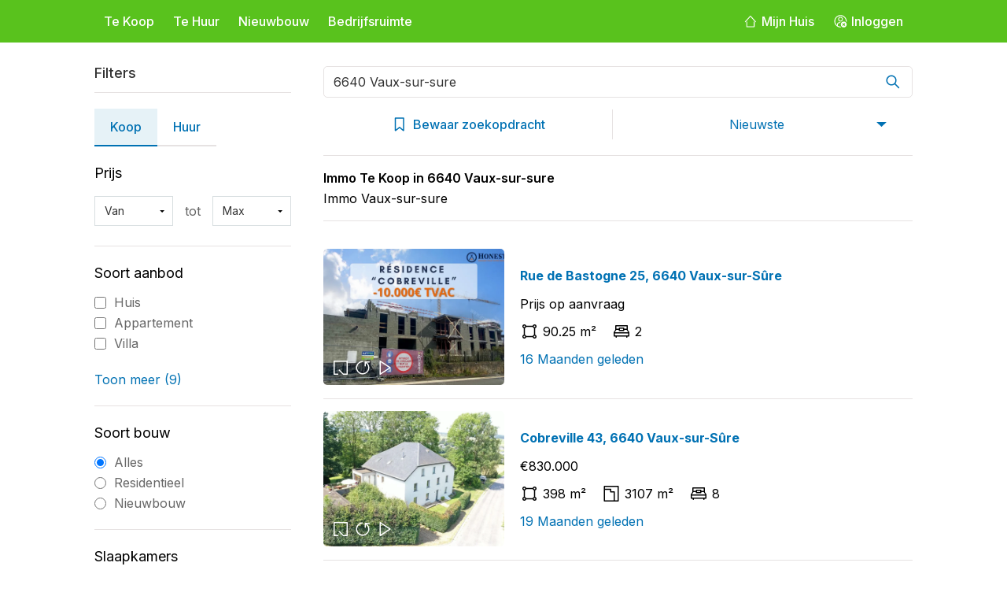

--- FILE ---
content_type: text/html; charset=UTF-8
request_url: https://www.immospeurder.com/immo/vaux-sur-sure/6640/koop/
body_size: 10136
content:
<!DOCTYPE html>
<html lang="nl-BE">
<head>
    <meta charset="UTF-8">
    <meta name="viewport" content="width=device-width, initial-scale=1.0">
    <title>Immo Vaux-sur-sure Te Koop 6640 Vaux-sur-sure | ImmoSpeurder</title>	
	<meta name="description" content="Immo Vaux-sur-sure - Ontdek een ruime selectie vastgoed en immo zoekertjes Te Koop in 6640 Vaux-sur-sure. Immo Vaux-sur-sure vastgoed te koop.">
	<meta name="keywords" content="Immo Vaux-sur-sure, immo, Vaux-sur-sure, vastgoed Vaux-sur-sure, immobilien Vaux-sur-sure, Vaux-sur-sure, Immo Te Koop Vaux-sur-sure">
	<link rel="canonical" href="https://www.immospeurder.com/immo/vaux-sur-sure/6640/koop/">	
	<meta name="robots" content="index,follow">
    <link rel="stylesheet" href="https://www.immospeurder.com/styles/normalize.css">
    <link rel="stylesheet" href="https://www.immospeurder.com/styles/reset.css">
    <link rel="stylesheet" href="https://www.immospeurder.com/styles/style.css">
    <link rel="stylesheet" href="https://www.immospeurder.com/styles/result.css">
    <link rel="stylesheet" href="https://cdnjs.cloudflare.com/ajax/libs/magnific-popup.js/1.1.0/magnific-popup.min.css">
	<link rel="icon" type="image/png" href="https://www.immospeurder.com/images/favicon-32x32.png" sizes="32x32">
	<link rel="icon" type="image/png" href="https://www.immospeurder.com/images/favicon-16x16.png" sizes="16x16">
</head>
<script async src="https://pagead2.googlesyndication.com/pagead/js/adsbygoogle.js?client=ca-pub-1009600677399392"
     crossorigin="anonymous"></script>
<body>
    <header class="header">
        <div class="container header__flex">
            <div class="header__left">
                <div>
                    <div class="header-mobile__menu">
                        <span></span>
                        <span></span>
                        <span></span>
                    </div>
                    <nav class="header__navigation">
                        <a href="https://www.immospeurder.com/">Te Koop</a>
                        <a href="https://www.immospeurder.com/huur/">Te Huur</a>
                        <a href="https://www.immospeurder.com/nieuwbouw/">Nieuwbouw</a>
                        <a href="https://www.immospeurder.com/bedrijfsruimte/">Bedrijfsruimte</a>
                    </nav>
                </div>
            </div>
            <div class="header__right">
				                <a href="https://www.immospeurder.com/login-register.php" class="header__right-button">
                    <svg xmlns="http://www.w3.org/2000/svg" width="18" height="18" fill="#fff" role="presentation" viewBox="0 0 48 48" class="flex mr-1 -mt-1 md:inline"><path d="M34.718 23.938l3 3.332v15.326a1.5 1.5 0 01-1.497 1.5H11.218a1.5 1.5 0 01-1.5-1.5V27.271l3-3.332v17.157h22V23.938zM23.735 4.998c.082.002.163.02.244.035.1.018.2.036.296.074.099.04.19.103.28.166.069.047.14.09.2.15.026.023.06.033.084.06L42.05 24.6a1.5 1.5 0 01-2.229 2.008l-2.106-2.339-3-3.332-11-12.216-11 12.217-3 3.332-2.101 2.333a1.5 1.5 0 01-2.23-2.007L22.598 5.48c.028-.032.068-.045.098-.073.039-.036.083-.06.125-.093.116-.089.237-.167.368-.217.06-.023.122-.032.184-.046.12-.029.24-.052.362-.052z"></path></svg>
                    <span>Mijn Huis</span>
                </a>
                <a href="https://www.immospeurder.com/login-register.php" class="header__right-button">
                    <svg xmlns="http://www.w3.org/2000/svg" width="18" height="18" fill="currentColor" role="presentation" viewBox="0 0 24 24" class="flex mr-1 -mt-1 md:inline"><path d="M2 12C2 6.20101 6.70101 1.5 12.5 1.5C15.2848 1.5 17.9555 2.60625 19.9246 4.57538C21.8938 6.54451 23 9.21523 23 12C23 12.4258 22.9747 12.8457 22.9254 13.2583C22.5136 12.7806 22.0335 12.3634 21.5003 12.022C21.5054 10.9315 21.3122 9.82972 20.9076 8.7704C19.5761 5.28449 16.2315 2.9818 12.5 2.9818C8.76846 2.9818 5.42395 5.28449 4.09245 8.7704C2.76095 12.2563 3.71867 16.2023 6.5 18.69V17.25C6.5008 17.1823 6.51089 17.115 6.53 17.05C6.78 15.055 8.685 13.5 11 13.5H12.8762C12.5203 13.9552 12.2237 14.4591 11.9982 15H11C10.8175 15.0011 10.6353 15.0161 10.455 15.045C9.06 15.26 8 16.275 8 17.5V19.78C9.39622 20.5952 10.9586 21.001 12.5202 20.9975C12.862 21.5318 13.2797 22.0129 13.7583 22.4254C13.3457 22.4747 12.9258 22.5 12.5 22.5C6.70101 22.5 2 17.799 2 12Z"></path><path fill-rule="evenodd" d="M8.5 8.5C8.5 6.29086 10.2909 4.5 12.5 4.5C13.5609 4.5 14.5783 4.92143 15.3284 5.67157C16.0786 6.42172 16.5 7.43913 16.5 8.5C16.5 10.7091 14.7091 12.5 12.5 12.5C10.2909 12.5 8.5 10.7091 8.5 8.5ZM10 8.5C10 9.88071 11.1193 11 12.5 11C13.8807 11 15 9.88071 15 8.5C15 7.11929 13.8807 6 12.5 6C11.1193 6 10 7.11929 10 8.5Z" clip-rule="evenodd"></path><path fill-rule="evenodd" d="M18.0044 22.5044C20.7658 22.5044 23.0044 20.2658 23.0044 17.5044C23.0044 14.743 20.7658 12.5044 18.0044 12.5044C15.243 12.5044 13.0044 14.743 13.0044 17.5044C13.0044 20.2658 15.243 22.5044 18.0044 22.5044ZM20.0347 15.4741C20.3276 15.767 20.3276 16.2418 20.0347 16.5347L19.0651 17.5044L20.0347 18.4741C20.3276 18.767 20.3276 19.2418 20.0347 19.5347C19.7418 19.8276 19.267 19.8276 18.9741 19.5347L18.0044 18.5651L17.0347 19.5347C16.7418 19.8276 16.267 19.8276 15.9741 19.5347C15.6812 19.2418 15.6812 18.767 15.9741 18.4741L16.9437 17.5044L15.9741 16.5347C15.6812 16.2418 15.6812 15.767 15.9741 15.4741C16.267 15.1812 16.7418 15.1812 17.0347 15.4741L18.0044 16.4437L18.9741 15.4741C19.267 15.1812 19.7418 15.1812 20.0347 15.4741Z" clip-rule="evenodd"></path></svg>
                    <span>Inloggen</span>
                </a>
				            </div>
        </div>
    </header>
	    <main>
       <section class="section__result">
		<form method="get" action="/result.php" name="filterfrm" class="result-form">
            <div class="container result__flex">
                <div class="result__filters">
                    <span class="close-filters">x</span>
                    <div class="result-filters__title">Filters</div>
                    <div class="result-filters__scroll">
                        <div class="result-filters__switch">
                            <div class="active"><a href="https://www.immospeurder.com/immo/vaux-sur-sure/6640/koop/">Koop</a></div>
                            <div><a href="https://www.immospeurder.com/immo/vaux-sur-sure/6640/huur/">Huur</a></div>
                        </div>    
                        <div class="result-filters__box result-filters__select">
                            <div class="filters-box__title">Prijs</div>
                            <div class="filters__select_flex">
                                <select name="min_price" id="min_price">
                                    <option value="">Van</option>
																		<option  value="0" >&euro; 0</option>
									<option value="50000" >€50.000</option>
									<option value="100000" >€100.000</option>
									<option value="150000" >€150.000</option>
									<option value="200000" >€200.000</option>
									<option value="250000" >€250.000</option>
									<option value="300000" >€300.000</option>
									<option value="350000" >€350.000</option>
									<option value="400000" >€400.000</option>
									<option value="450000" >€450.000</option>
									<option value="500000" >€500.000</option>
									<option value="600000" >€600.000</option>
									<option value="700000" >€700.000</option>
									<option value="800000" >€800.000</option>
									<option value="900000" >€900.000</option>
									<option value="1000000" >€1.000.000</option>
									<option value="1500000" >€1.500.000</option>
								                                </select>
                                <div>tot</div>
                                <select name="max_price" id="max_price">
								<option value="" selected="selected">Max</option>
																<option value="50000" >&euro; 50.000</option>
								<option value="100000" >€100.000</option>
								<option value="150000" >€150.000</option>
								<option value="200000" >€200.000</option>
								<option value="250000" >€250.000</option>
								<option value="300000" >€300.000</option>
								<option value="350000" >€350.000</option>
								<option value="400000" >€400.000</option>
								<option value="450000" >€450.000</option>
								<option value="500000" >€500.000</option>
								<option value="600000" >€600.000</option>
								<option value="700000" >€700.000</option>
								<option value="800000" >€800.000</option>
								<option value="900000" >€900.000</option>
								<option value="1000000" >€1.000.000</option>
								<option value="1500000" >€1.500.000</option>
                                <option value="2000000" >€2.000.000</option>
                                <option value="10000000" >€10.000.000</option>
							                                </select>
                            </div>
                        </div>    
                        <div class="result-filters__box result-filters__checkbox">
                            <div class="filters-box__title">Soort aanbod</div>
                            <div class="filters-checkbox__box">
                                <div class="filters-checkbox__flex">
                                    <div class="checkbox__flex">
                                        <input id="object_type-house1" type="checkbox" class="checkbox" name="arr_type[]" value="1">
                                        <label for="object_type-house1" class="checkbox__title hover-filter">
                                            Huis
                                        </label>
                                    </div>
                                </div>
                                <div class="filters-checkbox__flex">
                                    <div class="checkbox__flex">
                                        <input id="object_type-house2" type="checkbox" class="checkbox" name="arr_type[]" value="2">
                                        <label for="object_type-house2" class="checkbox__title hover-filter">
                                            Appartement
                                        </label>
                                    </div>
                                </div>
                                <div class="filters-checkbox__flex">
                                    <div class="checkbox__flex">
                                        <input id="object_type-house3" type="checkbox" class="checkbox" name="arr_type[]" value="3">
                                        <label for="object_type-house3" class="checkbox__title hover-filter">
                                            Villa
                                        </label>
                                    </div>
                                </div>
                                <div class="filters-checkbox__flex">
                                    <div class="checkbox__flex">
                                        <input id="object_type-house4" type="checkbox" class="checkbox" name="arr_type[]" value="4">
                                        <label for="object_type-house4" class="checkbox__title hover-filter">
                                            Kantoor
                                        </label>
                                    </div>
                                </div>
								<div class="filters-checkbox__flex">
                                    <div class="checkbox__flex">
                                        <input id="object_type-house5" type="checkbox" class="checkbox" name="arr_type[]" value="5">
                                        <label for="object_type-house5" class="checkbox__title hover-filter">
                                            Handelspand
                                        </label>
                                    </div>
                                </div>
								<div class="filters-checkbox__flex">
                                    <div class="checkbox__flex">
                                        <input id="object_type-house6" type="checkbox" class="checkbox" name="arr_type[]" value="6">
                                        <label for="object_type-house6" class="checkbox__title hover-filter">
                                            Industrieel
                                        </label>
                                    </div>
                                </div>
								<div class="filters-checkbox__flex">
                                    <div class="checkbox__flex">
                                        <input id="object_type-house7" type="checkbox" class="checkbox" name="arr_type[]" value="7">
                                        <label for="object_type-house7" class="checkbox__title hover-filter">
                                            Grond
                                        </label>
                                    </div>
                                </div>
									<div class="filters-checkbox__flex">
                                    <div class="checkbox__flex">
                                        <input id="object_type-house8" type="checkbox" class="checkbox" name="arr_type[]" value="8">
                                        <label for="object_type-house8" class="checkbox__title hover-filter">
                                            Garage
                                        </label>
                                    </div>
                                </div>
									<div class="filters-checkbox__flex">
                                    <div class="checkbox__flex">
                                        <input id="object_type-house9" type="checkbox" class="checkbox" name="arr_type[]" value="9">
                                        <label for="object_type-house9" class="checkbox__title hover-filter">
                                            Studentenkot
                                        </label>
                                    </div>
                                </div>
									<div class="filters-checkbox__flex">
                                    <div class="checkbox__flex">
                                        <input id="object_type-house10" type="checkbox" class="checkbox" name="arr_type[]" value="10">
                                        <label for="object_type-house10" class="checkbox__title hover-filter">
                                            Investeringspand
                                        </label>
                                    </div>
                                </div>
                            </div>    
                            <div class="filters__meer">
                                Toon meer (9)
                            </div>
                        </div>    
                        <div class="result-filters__box result-filters__checkbox">
                            <div class="filters-box__title">Soort bouw</div>
                            <div class="filters-checkbox__box">
                                <div class="filters-checkbox__flex">
                                    <div class="checkbox__flex">
                                        <input id="Alles" type="radio" class="checkbox" name="alleen" value="" checked>
                                        <label for="Alles" class="checkbox__title hover-filter">
                                            Alles
                                        </label>
                                    </div>
                                    <div>                                        
                                    </div>
                                </div>
                                <div class="filters-checkbox__flex">
                                    <div class="checkbox__flex">
                                        <input id="Residentieel" type="radio" class="checkbox" name="alleen" value="1">
                                        <label for="Residentieel" class="checkbox__title hover-filter">
                                            Residentieel
                                        </label>
                                    </div>
                                </div>
                                <div class="filters-checkbox__flex">
                                    <div class="checkbox__flex">
                                        <input id="Nieuwbouw" type="radio" class="checkbox" name="alleen" value="2">
                                        <label for="Nieuwbouw" class="checkbox__title hover-filter">
                                            Nieuwbouw
                                        </label>
                                    </div>
                                </div>
                            </div>
                        </div>    
                        <div class="result-filters__box result-filters__select">
                            <div class="filters-box__title">Slaapkamers</div>
                            <div class="filters__select_flex">
                                <select name="bedroom_from" id="bedroom_from">
                                    <option value="">Van</option>
                                    <option value="">0</option>
                                    <option value="1">1</option>
                                    <option value="2">2</option>
                                    <option value="3">3</option>
                                    <option value="4">4</option>
                                    <option value="5">5</option>
                                </select>
                                <div>tot</div>
                                <select name="bedroom_to" id="bedroom_to">
                                    <option value="">Max</option>
                                    <option value="">0</option>
                                    <option value="1">1</option>
                                    <option value="2">2</option>
                                    <option value="3">3</option>
                                    <option value="4">4</option>
                                    <option value="5">5</option>
                                </select>
                            </div>
                        </div>    
                        <div class="result-filters__box result-filters__checkbox">
                            <div class="filters-box__title">Badkamers</div>
                            <div class="filters__select_flex">
                                <select name="bathroom_from" id="bathroom_from">
                                    <option value="">Van</option>
                                    <option value="">0</option>
                                    <option value="1">1</option>
                                    <option value="2">2</option>
                                    <option value="3">3</option>
                                    <option value="4">4</option>
                                    <option value="5">5</option>
                                </select>
                                <div>tot</div>
                                <select name="bathroom_to" id="bathroom_to">
                                    <option value="">Max</option>
                                    <option value="">0</option>
                                    <option value="1">1</option>
                                    <option value="2">2</option>
                                    <option value="3">3</option>
                                    <option value="4">4</option>
                                    <option value="5">5</option>
                                </select>
                            </div>
                        </div>						
						<div class="result-filters__box result-filters__checkbox">
                            <div class="filters-box__title">Status</div>
                            <div class="filters-checkbox__box">
                                <div class="filters-checkbox__flex">
                                    <div class="checkbox__flex">
                                        <input id="Beschikbaar" type="radio" class="checkbox" name="sold_prop" value="" checked>
                                        <label for="Beschikbaar" class="checkbox__title hover-filter">
                                            Beschikbaar
                                        </label>
                                    </div>
                                </div>
                                <div class="filters-checkbox__flex">
                                    <div class="checkbox__flex">
                                        <input id="Verkocht" type="radio" class="checkbox" name="sold_prop" value="1">
                                        <label for="Verkocht" class="checkbox__title hover-filter">
                                            Offline
                                        </label>
                                    </div>
                                </div>
                            </div>
                        </div>
						<div class="result-filters__box result-filters">
						<input type="hidden" name="status" id="status" value="1">
                        <input type="submit" class="search-button blue-color-background cursor-class" value="Zoeken" name="zoeken">
						</div>
						<div class="result-filters__box result-filters">
							<div class="result__quantity-text">Immo Vaux-sur-sure</div>
							<div><p style="line-height:20px;">Uitgebreid aanbod van Immo Te Koop in Vaux-sur-sure. Of u nu interesse heeft in huizen, appartementen of ander vastgoed, Immospeurder biedt voor elk wat wils Te Koop in Vaux-sur-sure. Immobiliën Vaux-sur-sure - Immo Vaux-sur-sure Vastgoed</p></div>
						</div>
                    </div>
                </div>
                <div class="result__items">
                    <div class="result__search">
                        <div>
                            <div class="result__search-box">
								<input type="text" class="rs-box-input" id="sg-result" name="city" value="6640 Vaux-sur-sure" placeholder="Zoek op plaats, buurt of postcode"  onClick="document.filterfrm.city.value='';" onMouseout="if (document.filterfrm.city.value == '') {document.filterfrm.city.value='6640 Vaux-sur-sure';}">
                                <div class="rs-box-button">
                                    <svg xmlns="http://www.w3.org/2000/svg" width="24" height="24" fill="#0071b3" role="presentation" viewBox="0 0 48 48" data-v-686e6faa=""><path d="M39.86 37.73l-9.48-9.48a13.14 13.14 0 10-2.12 2.12l9.48 9.48a1.5 1.5 0 102.12-2.12zm-19.75-7.5a10.11 10.11 0 1110.12-10.12 10.12 10.12 0 01-10.12 10.12z"></path></svg>
                                </div>
                                <div class="suggestions result-suggestions">
                                </div>
                            </div>
                            <div class="rs-box-suggestions">
                            </div>
                        </div>
                        <div class="result__filter-search">
                            <div class="filter-search__box filter__save">
                                <svg xmlns="http://www.w3.org/2000/svg" width="24" height="24" fill="#0071b3" role="presentation" viewBox="0 0 48 48" data-id-filter-button="" class="mr-2 inline-flex"><path fill-rule="evenodd" d="M14.5 16a2.5 2.5 0 100-5 2.5 2.5 0 000 5zm0 3a5.502 5.502 0 005.293-4H40.5a1.5 1.5 0 000-3H19.793a5.502 5.502 0 00-10.586 0H7.5a1.5 1.5 0 000 3h1.707a5.502 5.502 0 005.293 4zm19 7a2.5 2.5 0 100-5 2.5 2.5 0 000 5zm5.293-1a5.502 5.502 0 01-10.586 0H7.5a1.5 1.5 0 010-3h20.707a5.502 5.502 0 0110.586 0H40.5a1.5 1.5 0 010 3h-1.707zM17 34.5a2.5 2.5 0 11-5 0 2.5 2.5 0 015 0zm2.793 1.5a5.502 5.502 0 01-10.586 0H7.5a1.5 1.5 0 010-3h1.707a5.502 5.502 0 0110.586 0H40.5a1.5 1.5 0 010 3H19.793z" clip-rule="evenodd"></path></svg>
                                <span>Filters</span>
                            </div>

                            <div class="filter__save filter__save-bewar" id="save-bewar">
                                <svg xmlns="http://www.w3.org/2000/svg" width="24" height="24" fill="#0071b3" role="presentation" viewBox="0 0 48 48" class="mx-2 h-11 py-2"><path fill-rule="evenodd" clip-rule="evenodd" d="M11.5 8.5C11.5 7.39543 12.3954 6.5 13.5 6.5H33.5C34.6046 6.5 35.5 7.39543 35.5 8.5V38.9306C35.5 40.6275 33.5197 41.5534 32.2175 40.4653L23.7986 33.4301L14.7349 40.545C13.4225 41.5753 11.5 40.6403 11.5 38.9719V8.5ZM14.5 9.5V36.9156L22.9019 30.3201C23.4591 29.8827 24.2464 29.8947 24.79 30.349L32.5 36.7918V9.5H14.5Z"></path></svg>
                                <span>
                                    Bewaar zoekopdracht
                                </span>
                            </div>
                            <div class="filter__save filter__save-select">
                                <select name="order_by" onChange="Order_by();" id="order_by"><option value="nieuwste-datedown"  class="text-blue-2">
                                    Nieuwste
                                </option><option value="nieuwste"  class="text-blue-2">
                                    Datum - nieuw naar oud
                                </option><option value="datedown"  class="text-blue-2">
                                    Datum - oud naar nieuw
                                </option><option value="laagsteprijs"  class="text-blue-2">
                                    Prijs - laag naar hoog
                                </option><option value="hoogsteprijs"  class="text-blue-2">
                                    Prijs - hoog naar laag
                                </option><option value="bewoonbaarup"  class="text-blue-2">
                                    Woonoppervlakte - hoog naar laag
                                </option><option value="bewoonbaar"  class="text-blue-2">
                                    Perceelopp. - hoog naar laag
                                </option></select>
                            </div>
                        </div>
                    </div>                    
                    <div class="result__quantity">
                        <h1>
							<div class="result__quantity-text">Immo Te Koop in  6640 Vaux-sur-sure</div>
							<div>Immo Vaux-sur-sure</div>
                        </h1>
                    </div>					
				                    <div class="result__box">
                        <a href="https://www.immospeurder.com/koop/appartement/vaux-sur-sûre/6640/1514419/" class="result-box__img">
                            <span class="result-box__img-overlay"></span>							
															<img src="https://dc3aebtojr957.cloudfront.net/[base64]" alt="Appartement Te Koop Vaux-sur-Sûre">
							                            <div class="result-box__img-icons">
                                <svg xmlns="http://www.w3.org/2000/svg" width="24" height="24" fill="#fff" role="presentation" viewBox="0 0 48 48" class="mr-[0.1rem] h-5 w-5 text-white first:ml-[0.2rem] last:mr-[0.2rem]"><path d="M42 7.5A1.5 1.5 0 0040.5 6h-33A1.5 1.5 0 006 7.5v33A1.5 1.5 0 007.5 42H18v-3H9V9h30v30h-7.76L20.8 28.56l-2.12 2.12L30 42h10.5a1.5 1.5 0 001.5-1.5v-33z"></path></svg>
                                <svg xmlns="http://www.w3.org/2000/svg" width="24" height="24" fill="#fff" role="presentation" viewBox="0 0 48 48" class="mr-[0.1rem] h-5 w-5 text-white first:ml-[0.2rem] last:mr-[0.2rem]"><path d="M42 9.5A1.5 1.5 0 0040.5 8h-10A1.5 1.5 0 0029 9.5v10a1.5 1.5 0 003 0v-7a14 14 0 11-8-2.5V7a17 17 0 1010.92 4h5.58A1.5 1.5 0 0042 9.5z" data-name="360"></path></svg>
                                <svg xmlns="http://www.w3.org/2000/svg" width="24" height="24" fill="#fff" role="presentation" viewBox="0 0 48 48" class="mr-[0.1rem] h-5 w-5 text-white first:ml-[0.2rem] last:mr-[0.2rem]"><path d="M39.16 23.19a1.48 1.48 0 00-.51-.48l-.11-.09L13.32 6.24l-.16-.08h-.09l-.18-.06h-.11L12.6 6H12.19a1.49 1.49 0 00-1 .65 1.47 1.47 0 00-.1.2 1.46 1.46 0 00-.07.21v.08a1.48 1.48 0 000 .2V40.52a1.49 1.49 0 000 .2v.08a1.46 1.46 0 00.07.21 1.48 1.48 0 00.11.21 1.49 1.49 0 001 .65H12.9l.18-.06h.08l.16-.08 25.41-16.5a1.5 1.5 0 00.43-2.04zM14 10.26L35.16 24 14 37.74z"></path></svg>
                            </div>
                            <span class="result-box_new-box">
																								</span>                        </a>
                        <div class="result__box__info">
                            <div class="result__box__name"><a href="https://www.immospeurder.com/koop/appartement/vaux-sur-sûre/6640/1514419/">Rue de Bastogne  25, 6640 Vaux-sur-Sûre</a></div>                            <div class="result__box__price">Prijs op aanvraag</div>
                            <div class="result__box__detail">
								<div>
                                    <svg xmlns="http://www.w3.org/2000/svg" width="24" height="24" fill="currentColor" role="presentation" viewBox="0 0 48 48" class="flex-0 mr-2"><path d="M38.5 32.25v-16.5a5 5 0 10-6.25-6.25h-16.5a5 5 0 10-6.25 6.25v16.5a5 5 0 106.25 6.25h16.5a5 5 0 106.25-6.25zm-6.25 3.25h-16.5a5 5 0 00-3.25-3.25v-16.5a5 5 0 003.25-3.25h16.5a5 5 0 003.25 3.25v16.5a5 5 0 00-3.25 3.25zM37 9a2 2 0 11-2 2 2 2 0 012-2zM11 9a2 2 0 11-2 2 2 2 0 012-2zm0 30a2 2 0 112-2 2 2 0 01-2 2zm26 0a2 2 0 112-2 2 2 0 01-2 2z"></path></svg>
                                    <span>90.25 m²</span>
                                </div>
																								                                <div>
                                    <svg xmlns="http://www.w3.org/2000/svg" width="24" height="24" fill="currentColor" role="presentation" viewBox="0 0 48 48" class="flex-0 mr-2"><path d="M11 20l-3.999 5.999h33.998L37 20h3l3.999 5.999L44 26v9.5a1.5 1.5 0 01-1.5 1.5H39v1.5a1.5 1.5 0 01-3 0V37H12v1.5a1.5 1.5 0 01-3 0V37H5.5A1.5 1.5 0 014 35.5V26l.001-.001L8 20h3zm30 9H7v5h34v-5zM38.5 8A1.5 1.5 0 0140 9.5V20l-9-.001V21.5a1.5 1.5 0 01-1.5 1.5h-11a1.5 1.5 0 01-1.5-1.5v-1.501L8 20V9.5A1.5 1.5 0 019.5 8h29zM28 17h-8v3h8v-3zm9-6H11v5.999h6V15.5a1.5 1.5 0 011.5-1.5h11a1.5 1.5 0 011.5 1.5v1.499h6V11z"></path></svg>
                                    <span>2</span>
                                </div>
								                            
								                            </div>							
					<span class="result-box__link blue-color">16 Maanden geleden</span>
                        </div>
                    </div>
					
					                    <div class="result__box">
                        <a href="https://www.immospeurder.com/koop/huis/vaux-sur-sûre/6640/1468855/" class="result-box__img">
                            <span class="result-box__img-overlay"></span>							
															<img src="https://dc3aebtojr957.cloudfront.net/[base64]" alt="Huis Te Koop Vaux-sur-Sûre">
							                            <div class="result-box__img-icons">
                                <svg xmlns="http://www.w3.org/2000/svg" width="24" height="24" fill="#fff" role="presentation" viewBox="0 0 48 48" class="mr-[0.1rem] h-5 w-5 text-white first:ml-[0.2rem] last:mr-[0.2rem]"><path d="M42 7.5A1.5 1.5 0 0040.5 6h-33A1.5 1.5 0 006 7.5v33A1.5 1.5 0 007.5 42H18v-3H9V9h30v30h-7.76L20.8 28.56l-2.12 2.12L30 42h10.5a1.5 1.5 0 001.5-1.5v-33z"></path></svg>
                                <svg xmlns="http://www.w3.org/2000/svg" width="24" height="24" fill="#fff" role="presentation" viewBox="0 0 48 48" class="mr-[0.1rem] h-5 w-5 text-white first:ml-[0.2rem] last:mr-[0.2rem]"><path d="M42 9.5A1.5 1.5 0 0040.5 8h-10A1.5 1.5 0 0029 9.5v10a1.5 1.5 0 003 0v-7a14 14 0 11-8-2.5V7a17 17 0 1010.92 4h5.58A1.5 1.5 0 0042 9.5z" data-name="360"></path></svg>
                                <svg xmlns="http://www.w3.org/2000/svg" width="24" height="24" fill="#fff" role="presentation" viewBox="0 0 48 48" class="mr-[0.1rem] h-5 w-5 text-white first:ml-[0.2rem] last:mr-[0.2rem]"><path d="M39.16 23.19a1.48 1.48 0 00-.51-.48l-.11-.09L13.32 6.24l-.16-.08h-.09l-.18-.06h-.11L12.6 6H12.19a1.49 1.49 0 00-1 .65 1.47 1.47 0 00-.1.2 1.46 1.46 0 00-.07.21v.08a1.48 1.48 0 000 .2V40.52a1.49 1.49 0 000 .2v.08a1.46 1.46 0 00.07.21 1.48 1.48 0 00.11.21 1.49 1.49 0 001 .65H12.9l.18-.06h.08l.16-.08 25.41-16.5a1.5 1.5 0 00.43-2.04zM14 10.26L35.16 24 14 37.74z"></path></svg>
                            </div>
                            <span class="result-box_new-box">
																								</span>                        </a>
                        <div class="result__box__info">
                            <div class="result__box__name"><a href="https://www.immospeurder.com/koop/huis/vaux-sur-sûre/6640/1468855/">Cobreville 43, 6640 Vaux-sur-Sûre</a></div>                            <div class="result__box__price">€830.000</div>
                            <div class="result__box__detail">
								<div>
                                    <svg xmlns="http://www.w3.org/2000/svg" width="24" height="24" fill="currentColor" role="presentation" viewBox="0 0 48 48" class="flex-0 mr-2"><path d="M38.5 32.25v-16.5a5 5 0 10-6.25-6.25h-16.5a5 5 0 10-6.25 6.25v16.5a5 5 0 106.25 6.25h16.5a5 5 0 106.25-6.25zm-6.25 3.25h-16.5a5 5 0 00-3.25-3.25v-16.5a5 5 0 003.25-3.25h16.5a5 5 0 003.25 3.25v16.5a5 5 0 00-3.25 3.25zM37 9a2 2 0 11-2 2 2 2 0 012-2zM11 9a2 2 0 11-2 2 2 2 0 012-2zm0 30a2 2 0 112-2 2 2 0 01-2 2zm26 0a2 2 0 112-2 2 2 0 01-2 2z"></path></svg>
                                    <span>398 m²</span>
                                </div>
																                                <div>
                                    <svg xmlns="http://www.w3.org/2000/svg" width="24" height="24" fill="currentColor" role="presentation" viewBox="0 0 48 48" class="flex-0 mr-2"><path d="M43 5.5A1.5 1.5 0 0041.5 4h-35A1.5 1.5 0 005 5.5v37A1.5 1.5 0 006.5 44h35a1.5 1.5 0 001.5-1.5zm-35 9h13v5a1.5 1.5 0 001.5 1.5H30v20H8zm25 5a1.5 1.5 0 00-1.5-1.5H24v-5a1.5 1.5 0 00-1.5-1.5H8V7h32v34h-7z"></path></svg>
                                    <span>3107 m²</span>
                                </div>
																                                <div>
                                    <svg xmlns="http://www.w3.org/2000/svg" width="24" height="24" fill="currentColor" role="presentation" viewBox="0 0 48 48" class="flex-0 mr-2"><path d="M11 20l-3.999 5.999h33.998L37 20h3l3.999 5.999L44 26v9.5a1.5 1.5 0 01-1.5 1.5H39v1.5a1.5 1.5 0 01-3 0V37H12v1.5a1.5 1.5 0 01-3 0V37H5.5A1.5 1.5 0 014 35.5V26l.001-.001L8 20h3zm30 9H7v5h34v-5zM38.5 8A1.5 1.5 0 0140 9.5V20l-9-.001V21.5a1.5 1.5 0 01-1.5 1.5h-11a1.5 1.5 0 01-1.5-1.5v-1.501L8 20V9.5A1.5 1.5 0 019.5 8h29zM28 17h-8v3h8v-3zm9-6H11v5.999h6V15.5a1.5 1.5 0 011.5-1.5h11a1.5 1.5 0 011.5 1.5v1.499h6V11z"></path></svg>
                                    <span>8</span>
                                </div>
								                            
								                            </div>							
					<span class="result-box__link blue-color">19 Maanden geleden</span>
                        </div>
                    </div>
					
					                    <div class="result__box">
                        <a href="https://www.immospeurder.com/koop/grond/morhet/6640/1458901/" class="result-box__img">
                            <span class="result-box__img-overlay"></span>							
															<img src="https://dc3aebtojr957.cloudfront.net/[base64]" alt="Grond Te Koop Morhet">
							                            <div class="result-box__img-icons">
                                <svg xmlns="http://www.w3.org/2000/svg" width="24" height="24" fill="#fff" role="presentation" viewBox="0 0 48 48" class="mr-[0.1rem] h-5 w-5 text-white first:ml-[0.2rem] last:mr-[0.2rem]"><path d="M42 7.5A1.5 1.5 0 0040.5 6h-33A1.5 1.5 0 006 7.5v33A1.5 1.5 0 007.5 42H18v-3H9V9h30v30h-7.76L20.8 28.56l-2.12 2.12L30 42h10.5a1.5 1.5 0 001.5-1.5v-33z"></path></svg>
                                <svg xmlns="http://www.w3.org/2000/svg" width="24" height="24" fill="#fff" role="presentation" viewBox="0 0 48 48" class="mr-[0.1rem] h-5 w-5 text-white first:ml-[0.2rem] last:mr-[0.2rem]"><path d="M42 9.5A1.5 1.5 0 0040.5 8h-10A1.5 1.5 0 0029 9.5v10a1.5 1.5 0 003 0v-7a14 14 0 11-8-2.5V7a17 17 0 1010.92 4h5.58A1.5 1.5 0 0042 9.5z" data-name="360"></path></svg>
                                <svg xmlns="http://www.w3.org/2000/svg" width="24" height="24" fill="#fff" role="presentation" viewBox="0 0 48 48" class="mr-[0.1rem] h-5 w-5 text-white first:ml-[0.2rem] last:mr-[0.2rem]"><path d="M39.16 23.19a1.48 1.48 0 00-.51-.48l-.11-.09L13.32 6.24l-.16-.08h-.09l-.18-.06h-.11L12.6 6H12.19a1.49 1.49 0 00-1 .65 1.47 1.47 0 00-.1.2 1.46 1.46 0 00-.07.21v.08a1.48 1.48 0 000 .2V40.52a1.49 1.49 0 000 .2v.08a1.46 1.46 0 00.07.21 1.48 1.48 0 00.11.21 1.49 1.49 0 001 .65H12.9l.18-.06h.08l.16-.08 25.41-16.5a1.5 1.5 0 00.43-2.04zM14 10.26L35.16 24 14 37.74z"></path></svg>
                            </div>
                            <span class="result-box_new-box">
																								</span>                        </a>
                        <div class="result__box__info">
                            <div class="result__box__name"><a href="https://www.immospeurder.com/koop/grond/morhet/6640/1458901/">Morhet 190, 6640 Morhet</a></div>                            <div class="result__box__price">€60.000</div>
                            <div class="result__box__detail">
																                                <div>
                                    <svg xmlns="http://www.w3.org/2000/svg" width="24" height="24" fill="currentColor" role="presentation" viewBox="0 0 48 48" class="flex-0 mr-2"><path d="M43 5.5A1.5 1.5 0 0041.5 4h-35A1.5 1.5 0 005 5.5v37A1.5 1.5 0 006.5 44h35a1.5 1.5 0 001.5-1.5zm-35 9h13v5a1.5 1.5 0 001.5 1.5H30v20H8zm25 5a1.5 1.5 0 00-1.5-1.5H24v-5a1.5 1.5 0 00-1.5-1.5H8V7h32v34h-7z"></path></svg>
                                    <span>723 m²</span>
                                </div>
																                            
								                            </div>							
					<span class="result-box__link blue-color">19 Maanden geleden</span>
                        </div>
                    </div>
					
					                    <div class="result__box">
                        <a href="https://www.immospeurder.com/koop/grond/vaux-sur-sûre/6640/1457802/" class="result-box__img">
                            <span class="result-box__img-overlay"></span>							
															<img src="https://dc3aebtojr957.cloudfront.net/[base64]" alt="Grond Te Koop Vaux-sur-Sûre">
							                            <div class="result-box__img-icons">
                                <svg xmlns="http://www.w3.org/2000/svg" width="24" height="24" fill="#fff" role="presentation" viewBox="0 0 48 48" class="mr-[0.1rem] h-5 w-5 text-white first:ml-[0.2rem] last:mr-[0.2rem]"><path d="M42 7.5A1.5 1.5 0 0040.5 6h-33A1.5 1.5 0 006 7.5v33A1.5 1.5 0 007.5 42H18v-3H9V9h30v30h-7.76L20.8 28.56l-2.12 2.12L30 42h10.5a1.5 1.5 0 001.5-1.5v-33z"></path></svg>
                                <svg xmlns="http://www.w3.org/2000/svg" width="24" height="24" fill="#fff" role="presentation" viewBox="0 0 48 48" class="mr-[0.1rem] h-5 w-5 text-white first:ml-[0.2rem] last:mr-[0.2rem]"><path d="M42 9.5A1.5 1.5 0 0040.5 8h-10A1.5 1.5 0 0029 9.5v10a1.5 1.5 0 003 0v-7a14 14 0 11-8-2.5V7a17 17 0 1010.92 4h5.58A1.5 1.5 0 0042 9.5z" data-name="360"></path></svg>
                                <svg xmlns="http://www.w3.org/2000/svg" width="24" height="24" fill="#fff" role="presentation" viewBox="0 0 48 48" class="mr-[0.1rem] h-5 w-5 text-white first:ml-[0.2rem] last:mr-[0.2rem]"><path d="M39.16 23.19a1.48 1.48 0 00-.51-.48l-.11-.09L13.32 6.24l-.16-.08h-.09l-.18-.06h-.11L12.6 6H12.19a1.49 1.49 0 00-1 .65 1.47 1.47 0 00-.1.2 1.46 1.46 0 00-.07.21v.08a1.48 1.48 0 000 .2V40.52a1.49 1.49 0 000 .2v.08a1.46 1.46 0 00.07.21 1.48 1.48 0 00.11.21 1.49 1.49 0 001 .65H12.9l.18-.06h.08l.16-.08 25.41-16.5a1.5 1.5 0 00.43-2.04zM14 10.26L35.16 24 14 37.74z"></path></svg>
                            </div>
                            <span class="result-box_new-box">
																								</span>                        </a>
                        <div class="result__box__info">
                            <div class="result__box__name"><a href="https://www.immospeurder.com/koop/grond/vaux-sur-sûre/6640/1457802/">Rue de Marche , 6640 Vaux-sur-Sûre</a></div>                            <div class="result__box__price">€95.000</div>
                            <div class="result__box__detail">
																                                <div>
                                    <svg xmlns="http://www.w3.org/2000/svg" width="24" height="24" fill="currentColor" role="presentation" viewBox="0 0 48 48" class="flex-0 mr-2"><path d="M43 5.5A1.5 1.5 0 0041.5 4h-35A1.5 1.5 0 005 5.5v37A1.5 1.5 0 006.5 44h35a1.5 1.5 0 001.5-1.5zm-35 9h13v5a1.5 1.5 0 001.5 1.5H30v20H8zm25 5a1.5 1.5 0 00-1.5-1.5H24v-5a1.5 1.5 0 00-1.5-1.5H8V7h32v34h-7z"></path></svg>
                                    <span>942 m²</span>
                                </div>
																                            
								                            </div>							
					<span class="result-box__link blue-color">19 Maanden geleden</span>
                        </div>
                    </div>
					
					                    <div class="result__box">
                        <a href="https://www.immospeurder.com/koop/huis/vaux-sur-sûre/6640/1452551/" class="result-box__img">
                            <span class="result-box__img-overlay"></span>							
															<img src="https://dc3aebtojr957.cloudfront.net/[base64]" alt="Huis Te Koop Vaux-sur-Sûre">
							                            <div class="result-box__img-icons">
                                <svg xmlns="http://www.w3.org/2000/svg" width="24" height="24" fill="#fff" role="presentation" viewBox="0 0 48 48" class="mr-[0.1rem] h-5 w-5 text-white first:ml-[0.2rem] last:mr-[0.2rem]"><path d="M42 7.5A1.5 1.5 0 0040.5 6h-33A1.5 1.5 0 006 7.5v33A1.5 1.5 0 007.5 42H18v-3H9V9h30v30h-7.76L20.8 28.56l-2.12 2.12L30 42h10.5a1.5 1.5 0 001.5-1.5v-33z"></path></svg>
                                <svg xmlns="http://www.w3.org/2000/svg" width="24" height="24" fill="#fff" role="presentation" viewBox="0 0 48 48" class="mr-[0.1rem] h-5 w-5 text-white first:ml-[0.2rem] last:mr-[0.2rem]"><path d="M42 9.5A1.5 1.5 0 0040.5 8h-10A1.5 1.5 0 0029 9.5v10a1.5 1.5 0 003 0v-7a14 14 0 11-8-2.5V7a17 17 0 1010.92 4h5.58A1.5 1.5 0 0042 9.5z" data-name="360"></path></svg>
                                <svg xmlns="http://www.w3.org/2000/svg" width="24" height="24" fill="#fff" role="presentation" viewBox="0 0 48 48" class="mr-[0.1rem] h-5 w-5 text-white first:ml-[0.2rem] last:mr-[0.2rem]"><path d="M39.16 23.19a1.48 1.48 0 00-.51-.48l-.11-.09L13.32 6.24l-.16-.08h-.09l-.18-.06h-.11L12.6 6H12.19a1.49 1.49 0 00-1 .65 1.47 1.47 0 00-.1.2 1.46 1.46 0 00-.07.21v.08a1.48 1.48 0 000 .2V40.52a1.49 1.49 0 000 .2v.08a1.46 1.46 0 00.07.21 1.48 1.48 0 00.11.21 1.49 1.49 0 001 .65H12.9l.18-.06h.08l.16-.08 25.41-16.5a1.5 1.5 0 00.43-2.04zM14 10.26L35.16 24 14 37.74z"></path></svg>
                            </div>
                            <span class="result-box_new-box">
																								</span>                        </a>
                        <div class="result__box__info">
                            <div class="result__box__name"><a href="https://www.immospeurder.com/koop/huis/vaux-sur-sûre/6640/1452551/">Rue de Marche 19, 6640 Vaux-sur-Sûre</a></div>                            <div class="result__box__price">€150.000</div>
                            <div class="result__box__detail">
								<div>
                                    <svg xmlns="http://www.w3.org/2000/svg" width="24" height="24" fill="currentColor" role="presentation" viewBox="0 0 48 48" class="flex-0 mr-2"><path d="M38.5 32.25v-16.5a5 5 0 10-6.25-6.25h-16.5a5 5 0 10-6.25 6.25v16.5a5 5 0 106.25 6.25h16.5a5 5 0 106.25-6.25zm-6.25 3.25h-16.5a5 5 0 00-3.25-3.25v-16.5a5 5 0 003.25-3.25h16.5a5 5 0 003.25 3.25v16.5a5 5 0 00-3.25 3.25zM37 9a2 2 0 11-2 2 2 2 0 012-2zM11 9a2 2 0 11-2 2 2 2 0 012-2zm0 30a2 2 0 112-2 2 2 0 01-2 2zm26 0a2 2 0 112-2 2 2 0 01-2 2z"></path></svg>
                                    <span>116 m²</span>
                                </div>
																								                                <div>
                                    <svg xmlns="http://www.w3.org/2000/svg" width="24" height="24" fill="currentColor" role="presentation" viewBox="0 0 48 48" class="flex-0 mr-2"><path d="M11 20l-3.999 5.999h33.998L37 20h3l3.999 5.999L44 26v9.5a1.5 1.5 0 01-1.5 1.5H39v1.5a1.5 1.5 0 01-3 0V37H12v1.5a1.5 1.5 0 01-3 0V37H5.5A1.5 1.5 0 014 35.5V26l.001-.001L8 20h3zm30 9H7v5h34v-5zM38.5 8A1.5 1.5 0 0140 9.5V20l-9-.001V21.5a1.5 1.5 0 01-1.5 1.5h-11a1.5 1.5 0 01-1.5-1.5v-1.501L8 20V9.5A1.5 1.5 0 019.5 8h29zM28 17h-8v3h8v-3zm9-6H11v5.999h6V15.5a1.5 1.5 0 011.5-1.5h11a1.5 1.5 0 011.5 1.5v1.499h6V11z"></path></svg>
                                    <span>3</span>
                                </div>
								                            
								                            </div>							
					<span class="result-box__link blue-color">20 Maanden geleden</span>
                        </div>
                    </div>
					
					                    <div class="result__box">
                        <a href="https://www.immospeurder.com/koop/grond/vaux-sur-sûre/6640/1441830/" class="result-box__img">
                            <span class="result-box__img-overlay"></span>							
															<img src="https://dc3aebtojr957.cloudfront.net/[base64]" alt="Grond Te Koop Vaux-sur-Sûre">
							                            <div class="result-box__img-icons">
                                <svg xmlns="http://www.w3.org/2000/svg" width="24" height="24" fill="#fff" role="presentation" viewBox="0 0 48 48" class="mr-[0.1rem] h-5 w-5 text-white first:ml-[0.2rem] last:mr-[0.2rem]"><path d="M42 7.5A1.5 1.5 0 0040.5 6h-33A1.5 1.5 0 006 7.5v33A1.5 1.5 0 007.5 42H18v-3H9V9h30v30h-7.76L20.8 28.56l-2.12 2.12L30 42h10.5a1.5 1.5 0 001.5-1.5v-33z"></path></svg>
                                <svg xmlns="http://www.w3.org/2000/svg" width="24" height="24" fill="#fff" role="presentation" viewBox="0 0 48 48" class="mr-[0.1rem] h-5 w-5 text-white first:ml-[0.2rem] last:mr-[0.2rem]"><path d="M42 9.5A1.5 1.5 0 0040.5 8h-10A1.5 1.5 0 0029 9.5v10a1.5 1.5 0 003 0v-7a14 14 0 11-8-2.5V7a17 17 0 1010.92 4h5.58A1.5 1.5 0 0042 9.5z" data-name="360"></path></svg>
                                <svg xmlns="http://www.w3.org/2000/svg" width="24" height="24" fill="#fff" role="presentation" viewBox="0 0 48 48" class="mr-[0.1rem] h-5 w-5 text-white first:ml-[0.2rem] last:mr-[0.2rem]"><path d="M39.16 23.19a1.48 1.48 0 00-.51-.48l-.11-.09L13.32 6.24l-.16-.08h-.09l-.18-.06h-.11L12.6 6H12.19a1.49 1.49 0 00-1 .65 1.47 1.47 0 00-.1.2 1.46 1.46 0 00-.07.21v.08a1.48 1.48 0 000 .2V40.52a1.49 1.49 0 000 .2v.08a1.46 1.46 0 00.07.21 1.48 1.48 0 00.11.21 1.49 1.49 0 001 .65H12.9l.18-.06h.08l.16-.08 25.41-16.5a1.5 1.5 0 00.43-2.04zM14 10.26L35.16 24 14 37.74z"></path></svg>
                            </div>
                            <span class="result-box_new-box">
																								</span>                        </a>
                        <div class="result__box__info">
                            <div class="result__box__name"><a href="https://www.immospeurder.com/koop/grond/vaux-sur-sûre/6640/1441830/">Chaussée de Saint-Hubert , 6640 Vaux-sur-Sûre</a></div>                            <div class="result__box__price">€114.000</div>
                            <div class="result__box__detail">
																                                <div>
                                    <svg xmlns="http://www.w3.org/2000/svg" width="24" height="24" fill="currentColor" role="presentation" viewBox="0 0 48 48" class="flex-0 mr-2"><path d="M43 5.5A1.5 1.5 0 0041.5 4h-35A1.5 1.5 0 005 5.5v37A1.5 1.5 0 006.5 44h35a1.5 1.5 0 001.5-1.5zm-35 9h13v5a1.5 1.5 0 001.5 1.5H30v20H8zm25 5a1.5 1.5 0 00-1.5-1.5H24v-5a1.5 1.5 0 00-1.5-1.5H8V7h32v34h-7z"></path></svg>
                                    <span>2597 m²</span>
                                </div>
																                            
								                            </div>							
					<span class="result-box__link blue-color">20 Maanden geleden</span>
                        </div>
                    </div>
					
					                    <div class="result__box">
                        <a href="https://www.immospeurder.com/koop/villa/vaux-sur-sûre/6640/1357353/" class="result-box__img">
                            <span class="result-box__img-overlay"></span>							
															<img src="https://dc3aebtojr957.cloudfront.net/[base64]" alt="Villa Te Koop Vaux-sur-Sûre">
							                            <div class="result-box__img-icons">
                                <svg xmlns="http://www.w3.org/2000/svg" width="24" height="24" fill="#fff" role="presentation" viewBox="0 0 48 48" class="mr-[0.1rem] h-5 w-5 text-white first:ml-[0.2rem] last:mr-[0.2rem]"><path d="M42 7.5A1.5 1.5 0 0040.5 6h-33A1.5 1.5 0 006 7.5v33A1.5 1.5 0 007.5 42H18v-3H9V9h30v30h-7.76L20.8 28.56l-2.12 2.12L30 42h10.5a1.5 1.5 0 001.5-1.5v-33z"></path></svg>
                                <svg xmlns="http://www.w3.org/2000/svg" width="24" height="24" fill="#fff" role="presentation" viewBox="0 0 48 48" class="mr-[0.1rem] h-5 w-5 text-white first:ml-[0.2rem] last:mr-[0.2rem]"><path d="M42 9.5A1.5 1.5 0 0040.5 8h-10A1.5 1.5 0 0029 9.5v10a1.5 1.5 0 003 0v-7a14 14 0 11-8-2.5V7a17 17 0 1010.92 4h5.58A1.5 1.5 0 0042 9.5z" data-name="360"></path></svg>
                                <svg xmlns="http://www.w3.org/2000/svg" width="24" height="24" fill="#fff" role="presentation" viewBox="0 0 48 48" class="mr-[0.1rem] h-5 w-5 text-white first:ml-[0.2rem] last:mr-[0.2rem]"><path d="M39.16 23.19a1.48 1.48 0 00-.51-.48l-.11-.09L13.32 6.24l-.16-.08h-.09l-.18-.06h-.11L12.6 6H12.19a1.49 1.49 0 00-1 .65 1.47 1.47 0 00-.1.2 1.46 1.46 0 00-.07.21v.08a1.48 1.48 0 000 .2V40.52a1.49 1.49 0 000 .2v.08a1.46 1.46 0 00.07.21 1.48 1.48 0 00.11.21 1.49 1.49 0 001 .65H12.9l.18-.06h.08l.16-.08 25.41-16.5a1.5 1.5 0 00.43-2.04zM14 10.26L35.16 24 14 37.74z"></path></svg>
                            </div>
                            <span class="result-box_new-box">
																<span class="result-box__new orange">Exclusief</span>								</span>                        </a>
                        <div class="result__box__info">
                            <div class="result__box__name"><a href="https://www.immospeurder.com/koop/villa/vaux-sur-sûre/6640/1357353/">Remoiville 33, 6640 Vaux-sur-Sûre</a></div>                            <div class="result__box__price">€1.200.000</div>
                            <div class="result__box__detail">
								<div>
                                    <svg xmlns="http://www.w3.org/2000/svg" width="24" height="24" fill="currentColor" role="presentation" viewBox="0 0 48 48" class="flex-0 mr-2"><path d="M38.5 32.25v-16.5a5 5 0 10-6.25-6.25h-16.5a5 5 0 10-6.25 6.25v16.5a5 5 0 106.25 6.25h16.5a5 5 0 106.25-6.25zm-6.25 3.25h-16.5a5 5 0 00-3.25-3.25v-16.5a5 5 0 003.25-3.25h16.5a5 5 0 003.25 3.25v16.5a5 5 0 00-3.25 3.25zM37 9a2 2 0 11-2 2 2 2 0 012-2zM11 9a2 2 0 11-2 2 2 2 0 012-2zm0 30a2 2 0 112-2 2 2 0 01-2 2zm26 0a2 2 0 112-2 2 2 0 01-2 2z"></path></svg>
                                    <span>1360 m²</span>
                                </div>
																                                <div>
                                    <svg xmlns="http://www.w3.org/2000/svg" width="24" height="24" fill="currentColor" role="presentation" viewBox="0 0 48 48" class="flex-0 mr-2"><path d="M43 5.5A1.5 1.5 0 0041.5 4h-35A1.5 1.5 0 005 5.5v37A1.5 1.5 0 006.5 44h35a1.5 1.5 0 001.5-1.5zm-35 9h13v5a1.5 1.5 0 001.5 1.5H30v20H8zm25 5a1.5 1.5 0 00-1.5-1.5H24v-5a1.5 1.5 0 00-1.5-1.5H8V7h32v34h-7z"></path></svg>
                                    <span>14721 m²</span>
                                </div>
																                                <div>
                                    <svg xmlns="http://www.w3.org/2000/svg" width="24" height="24" fill="currentColor" role="presentation" viewBox="0 0 48 48" class="flex-0 mr-2"><path d="M11 20l-3.999 5.999h33.998L37 20h3l3.999 5.999L44 26v9.5a1.5 1.5 0 01-1.5 1.5H39v1.5a1.5 1.5 0 01-3 0V37H12v1.5a1.5 1.5 0 01-3 0V37H5.5A1.5 1.5 0 014 35.5V26l.001-.001L8 20h3zm30 9H7v5h34v-5zM38.5 8A1.5 1.5 0 0140 9.5V20l-9-.001V21.5a1.5 1.5 0 01-1.5 1.5h-11a1.5 1.5 0 01-1.5-1.5v-1.501L8 20V9.5A1.5 1.5 0 019.5 8h29zM28 17h-8v3h8v-3zm9-6H11v5.999h6V15.5a1.5 1.5 0 011.5-1.5h11a1.5 1.5 0 011.5 1.5v1.499h6V11z"></path></svg>
                                    <span>24</span>
                                </div>
								                            
								                            </div>							
					<span class="result-box__link blue-color">23 Maanden geleden</span>
                        </div>
                    </div>
					
					                    <div class="result__box">
                        <a href="https://www.immospeurder.com/koop/appartement/vaux-sur-sûre/6640/1345218/" class="result-box__img">
                            <span class="result-box__img-overlay"></span>							
															<img src="https://dc3aebtojr957.cloudfront.net/[base64]" alt="Appartement Te Koop Vaux-sur-Sûre">
							                            <div class="result-box__img-icons">
                                <svg xmlns="http://www.w3.org/2000/svg" width="24" height="24" fill="#fff" role="presentation" viewBox="0 0 48 48" class="mr-[0.1rem] h-5 w-5 text-white first:ml-[0.2rem] last:mr-[0.2rem]"><path d="M42 7.5A1.5 1.5 0 0040.5 6h-33A1.5 1.5 0 006 7.5v33A1.5 1.5 0 007.5 42H18v-3H9V9h30v30h-7.76L20.8 28.56l-2.12 2.12L30 42h10.5a1.5 1.5 0 001.5-1.5v-33z"></path></svg>
                                <svg xmlns="http://www.w3.org/2000/svg" width="24" height="24" fill="#fff" role="presentation" viewBox="0 0 48 48" class="mr-[0.1rem] h-5 w-5 text-white first:ml-[0.2rem] last:mr-[0.2rem]"><path d="M42 9.5A1.5 1.5 0 0040.5 8h-10A1.5 1.5 0 0029 9.5v10a1.5 1.5 0 003 0v-7a14 14 0 11-8-2.5V7a17 17 0 1010.92 4h5.58A1.5 1.5 0 0042 9.5z" data-name="360"></path></svg>
                                <svg xmlns="http://www.w3.org/2000/svg" width="24" height="24" fill="#fff" role="presentation" viewBox="0 0 48 48" class="mr-[0.1rem] h-5 w-5 text-white first:ml-[0.2rem] last:mr-[0.2rem]"><path d="M39.16 23.19a1.48 1.48 0 00-.51-.48l-.11-.09L13.32 6.24l-.16-.08h-.09l-.18-.06h-.11L12.6 6H12.19a1.49 1.49 0 00-1 .65 1.47 1.47 0 00-.1.2 1.46 1.46 0 00-.07.21v.08a1.48 1.48 0 000 .2V40.52a1.49 1.49 0 000 .2v.08a1.46 1.46 0 00.07.21 1.48 1.48 0 00.11.21 1.49 1.49 0 001 .65H12.9l.18-.06h.08l.16-.08 25.41-16.5a1.5 1.5 0 00.43-2.04zM14 10.26L35.16 24 14 37.74z"></path></svg>
                            </div>
                            <span class="result-box_new-box">
																								</span>                        </a>
                        <div class="result__box__info">
                            <div class="result__box__name"><a href="https://www.immospeurder.com/koop/appartement/vaux-sur-sûre/6640/1345218/">Rue de Bastogne  25, 6640 Vaux-sur-Sûre</a></div>                            <div class="result__box__price">Prijs op aanvraag</div>
                            <div class="result__box__detail">
								<div>
                                    <svg xmlns="http://www.w3.org/2000/svg" width="24" height="24" fill="currentColor" role="presentation" viewBox="0 0 48 48" class="flex-0 mr-2"><path d="M38.5 32.25v-16.5a5 5 0 10-6.25-6.25h-16.5a5 5 0 10-6.25 6.25v16.5a5 5 0 106.25 6.25h16.5a5 5 0 106.25-6.25zm-6.25 3.25h-16.5a5 5 0 00-3.25-3.25v-16.5a5 5 0 003.25-3.25h16.5a5 5 0 003.25 3.25v16.5a5 5 0 00-3.25 3.25zM37 9a2 2 0 11-2 2 2 2 0 012-2zM11 9a2 2 0 11-2 2 2 2 0 012-2zm0 30a2 2 0 112-2 2 2 0 01-2 2zm26 0a2 2 0 112-2 2 2 0 01-2 2z"></path></svg>
                                    <span>89.27 m²</span>
                                </div>
																								                                <div>
                                    <svg xmlns="http://www.w3.org/2000/svg" width="24" height="24" fill="currentColor" role="presentation" viewBox="0 0 48 48" class="flex-0 mr-2"><path d="M11 20l-3.999 5.999h33.998L37 20h3l3.999 5.999L44 26v9.5a1.5 1.5 0 01-1.5 1.5H39v1.5a1.5 1.5 0 01-3 0V37H12v1.5a1.5 1.5 0 01-3 0V37H5.5A1.5 1.5 0 014 35.5V26l.001-.001L8 20h3zm30 9H7v5h34v-5zM38.5 8A1.5 1.5 0 0140 9.5V20l-9-.001V21.5a1.5 1.5 0 01-1.5 1.5h-11a1.5 1.5 0 01-1.5-1.5v-1.501L8 20V9.5A1.5 1.5 0 019.5 8h29zM28 17h-8v3h8v-3zm9-6H11v5.999h6V15.5a1.5 1.5 0 011.5-1.5h11a1.5 1.5 0 011.5 1.5v1.499h6V11z"></path></svg>
                                    <span>2</span>
                                </div>
								                            
								                            </div>							
					<span class="result-box__link blue-color">24 Maanden geleden</span>
                        </div>
                    </div>
					
					 
					                    <div class="paginations">
						<a class="paginations-text_button paginations-prev" href="javascript:void(0);"><svg xmlns="http://www.w3.org/2000/svg" width="24" height="24" fill="#666" role="presentation" viewBox="0 0 48 48" data-v-b8a43de0=""><path d="M36.5 22.5H15.13l8-8A1.5 1.5 0 1021 12.34L10.47 22.91v.06a1.5 1.5 0 00-.27.41v.08a1.48 1.48 0 00-.1.5 1.48 1.48 0 00.1.5v.08a1.51 1.51 0 00.27.41v.06L21 35.66a1.5 1.5 0 002.12-2.12l-8-8H36.5a1.5 1.5 0 100-3z"></path></svg><span>Vorige</span></a> <div class="paginations-buttons"><a title="Ga naar pagina 1 of 3" href="https://www.immospeurder.com/immo/vaux-sur-sure/6640/koop/pagina-1/odd-8/">1</a><a title="Ga naar pagina 2 of 3" href="https://www.immospeurder.com/immo/vaux-sur-sure/6640/koop/pagina-2/odd-8/">2</a><a title="Ga naar pagina 3 of 3" href="https://www.immospeurder.com/immo/vaux-sur-sure/6640/koop/pagina-3/odd-8/">3</a></div><a class="paginations-text_button paginations-next" href="https://www.immospeurder.com/immo/vaux-sur-sure/6640/koop/pagina-2/odd-8/"><span>Volgende</span><svg xmlns="http://www.w3.org/2000/svg" width="24" height="24" fill="#0071b3" role="presentation" viewBox="0 0 48 48" data-v-b8a43de0=""><path d="M37.9 24.52A1.48 1.48 0 0038 24a1.48 1.48 0 00-.1-.5v-.08a1.51 1.51 0 00-.3-.42v-.06L27 12.34a1.5 1.5 0 10-2.12 2.12l8 8H11.5a1.5 1.5 0 000 3h21.37l-8 8a1.5 1.5 0 002.13 2.2l10.53-10.57v-.06a1.51 1.51 0 00.27-.41z"></path></svg></a>                    </div>
										<center><br><div class="result__quantity-text">Immo Te Koop in  6640 Vaux-sur-sure - Immo Vaux-sur-sure</div></center>
                </div>
            </div>
		</form>
       </section>
    </main>    
    <footer class="footer">
        <div class="container footer-links__flex">
            <div class="footer__links">
                <div class="footer__links__title">Algemeen</div>
                <a href="https://www.immospeurder.com/verkoopjewoning/">Verkoop je woning</a>
                <a href="https://www.immospeurder.com/schatjouwwoning/">Schat jouw woning</a>
                <a href="https://www.immospeurder.com/zoekeenmakelaar/">Zoek een makelaar</a>
                <a href="https://www.immospeurder.com/zoekeendeskundige/">Zoek een deskundige</a>
            </div>
            <div class="footer__links">
                <div class="footer__links__title">Voor particulieren</div>
                <a href="https://www.immospeurder.com/mijnhuis/">Mijn Huis</a>
                <a href="https://www.immospeurder.com/jehuisverkopen/">Je huis verkopen</a>
                <a href="https://www.immospeurder.com/eenhuiskopen/">Een huis kopen</a>
                <a href="https://www.immospeurder.com/jehuisrenoveren/">Je huis renoveren</a>
                <a href="https://www.immospeurder.com/tips/">Tips</a>
            </div>
            <div class="footer__links">
                <div class="footer__links__title">Voor professionals</div>
                <a href="https://www.immospeurder.com/makelaars/">Makelaars</a>
                <a href="https://www.immospeurder.com/plaatspanden/">Plaats panden</a>
                <a href="https://www.immospeurder.com/promootjekantoor/">Promoot je kantoor</a>
                <a href="https://www.immospeurder.com/deskundigen/">Deskundigen</a>
                <a href="https://www.immospeurder.com/makelaardesk/">Aanmelden Pro Desk</a>
            </div>
            <div class="footer__links">
                <div class="footer__links__title">Over ons</div>
                <a href="https://www.immospeurder.com/bedrijf/">Bedrijf</a>
                <a href="https://www.immospeurder.com/vacatures/">Vacatures</a>
                <a href="https://www.immospeurder.com/adverteren/">Adverteren</a>
                <a href="https://www.immospeurder.com/vragen/">Vragen?</a>
                <a href="https://www.immospeurder.com/contact/">Contact</a>
            </div>
        </div>
        <div class="footer__divider"></div>
        <div class="container footer__menu">
            <div class="footer__media">
                <a href="#" class="footer__media__box">
                   <svg xmlns="http://www.w3.org/2000/svg" width="24" height="24" fill="currentColor" role="presentation" viewBox="0 0 48 48" class="inline mr-1 -mt-1"><path d="M19 17.08h-4.23v6.84H19V44h8V23.83h5.62l.6-6.75H27v-3.85c0-1.59.32-2.22 1.86-2.22h4.36V4h-5.57c-6 0-8.7 2.64-8.7 7.69z"></path></svg>
                </a>
                <a href="#" class="footer__media__box">
                   <svg xmlns="http://www.w3.org/2000/svg" width="24" height="24" fill="currentColor" role="presentation" viewBox="0 0 48 48" class="inline mr-1 -mt-1"><path d="M 28.570312 20.34375 L 46.441406 0 L 42.210938 0 L 26.683594 17.660156 L 14.292969 0 L 0 0 L 18.742188 26.707031 L 0 48.039062 L 4.234375 48.039062 L 20.617188 29.386719 L 33.707031 48.039062 L 48 48.039062 M 5.761719 3.125 L 12.265625 3.125 L 42.207031 45.066406 L 35.699219 45.066406 "></path></svg>
                </a>
                <a href="#" class="footer__media__box">
                   <svg xmlns="http://www.w3.org/2000/svg" width="24" height="24" fill="currentColor" role="presentation" viewBox="0 0 48 48" class="inline mr-1 -mt-1"><path d="M24 7.61c5.34 0 6 0 8.08.12 5.42.25 8 2.82 8.2 8.2.1 2.11.11 2.74.11 8.08s0 6-.11 8.08c-.25 5.37-2.77 8-8.2 8.2-2.11.1-2.74.12-8.08.12s-6 0-8.08-.12c-5.43-.25-8-2.83-8.2-8.2C7.62 30 7.6 29.34 7.6 24s0-6 .12-8.08c.25-5.38 2.77-8 8.2-8.2 2.08-.09 2.74-.11 8.08-.11zM24 4c-5.43 0-6.11 0-8.24.12-7.27.33-11.31 4.36-11.64 11.63C4 17.89 4 18.57 4 24s0 6.11.12 8.25c.33 7.26 4.36 11.3 11.63 11.63 2.13.1 2.81.12 8.25.12s6.11 0 8.25-.12c7.26-.33 11.3-4.36 11.63-11.63.12-2.14.12-2.82.12-8.25s0-6.11-.12-8.24c-.33-7.26-4.36-11.3-11.63-11.64C30.11 4 29.43 4 24 4zm0 9.73A10.27 10.27 0 1034.27 24 10.27 10.27 0 0024 13.73zm0 16.94A6.67 6.67 0 1130.67 24 6.67 6.67 0 0124 30.67zm10.68-19.74a2.4 2.4 0 102.4 2.4 2.4 2.4 0 00-2.4-2.4z"></path></svg>
                </a>
                <a href="#" class="footer__media__box">
                   <svg xmlns="http://www.w3.org/2000/svg" width="24" height="24" fill="currentColor" role="presentation" viewBox="0 0 48 48" class="inline mr-1 -mt-1"><path d="M36.69 9.31c-6-.41-19.38-.41-25.38 0C4.81 9.75 4 13.67 4 24s.81 14.25 7.31 14.69c6 .41 19.38.41 25.38 0C43.19 38.25 44 34.33 44 24s-.81-14.25-7.31-14.69zM19 30.67V17.33L32.33 24z"></path></svg>
                </a>
                <a href="#" class="footer__media__box">
                  <svg xmlns="http://www.w3.org/2000/svg" width="24" height="24" fill="currentColor" role="presentation" viewBox="0 0 48 48" class="inline mr-1 -mt-1"><path d="M4.8 17.33h8.25V44H4.8z"></path><ellipse cx="8.89" cy="8.92" rx="4.88" ry="4.92"></ellipse><path d="M34.29 16.52a9.3 9.3 0 00-8 4.4v-3.59h-7.95V44h7.92V30c0-3.75 1.73-6 5-6 3 0 4.49 2.14 4.49 6v14H44V27.12c0-7.12-4.06-10.6-9.71-10.6z"></path></svg>
                </a>
            </div>
            <div class="footer__copyright">
                <div class="footer__copyright__text">© 2024</div>
                <div class="footer__privacy">
                    <a href="https://www.immospeurder.com/privacy/">Privacy</a>
                    <a href="https://www.immospeurder.com/cookies/">Cookies</a>
                    <a href="https://www.immospeurder.com/voorwaarden/">Voorwaarden</a>
                </div>
            </div>
        </div>
    </footer>
	<div class="popup popup-favorite">
        <div class="popup-overlay"></div>
        <div class="popup-body">
            <div class="close-popup">x</div>
            <div class="popup-share__title">Blijf op de hoogte van immo te koop in Vaux-sur-sure 6640</div>
            <div>
                <p id="save-search-content" class="post-house__text"></p>
            </div>
        </div>
    </div>
    <script src="https://code.jquery.com/jquery-3.6.0.min.js" integrity="sha256-/xUj+3OJU5yExlq6GSYGSHk7tPXikynS7ogEvDej/m4=" crossorigin="anonymous"></script>
    <!-- magnific popup js cdn link  -->
    <script src="https://cdnjs.cloudflare.com/ajax/libs/magnific-popup.js/1.1.0/jquery.magnific-popup.min.js"></script>	
	<script src="https://code.jquery.com/ui/1.13.2/jquery-ui.js"></script>
    <script>
	function Order_by()
	{
		
		var current_order=document.getElementsByName('order_by');			
		document.filterfrm.order_by.value=current_order[0].value;
		document.filterfrm.submit();
		
	}
        $( document ).ready(function() {
			
			$(".rs-box-button").on("click", function() { 
				document.filterfrm.submit();
             }); 
            $(".filter-search__box").on("click", function() { 
                $(".result__filters").addClass('active');
                $('body').css('overflow', 'hidden');
             }); 

             $(".close-filters").on("click", function() {  
                $(".result__filters").removeClass('active');
                $('body').css('overflow', 'auto');
             }); 


             $(".header-mobile__menu").on("click", function() {   
                $(".header__navigation").toggleClass('active');
                $(".header-mobile__menu").toggleClass('active');
            }); 


            $(document).mouseup( function(e){
                var div = $( ".result__filters" ); 
                if ( !div.is(e.target) 
                    && div.has(e.target).length === 0 ) { 
                        $(".result__filters").removeClass('active');
                }
            });
             
            

            

            $(".filters__meer").on("click", function() {  
                $(".filters-checkbox__box").toggleClass('active');
             }); 

            $(".meer-show").on("click", function() {   
                $(".search-form__navigation").toggleClass('active');
                $(".meer-show").css('display', 'none');
            }); 


        });
    </script>
	<link rel="stylesheet" href="https://www.immospeurder.com/styles/jquery-ui.css">
	<script src="https://www.immospeurder.com/js/cities-results.js"></script>	
  <script>	
 $('#search_email').focusin(function () {
        $(this).attr('placeholder', '');
    });
    $('#search_email').focusout(function () {
        $(this).attr('placeholder', $(this).data('holder'));
    });

$(document).on('click','#save-search-submit',function(){
		var flags = $("#sg-result").val();
		if(flags == ""){
		  alert('Vul een stad of postcode in');
		  return false;
	   }
		var status = $("#status").val();
		var type = $("#type").val();
		var bedroom = $("#bedroom").val();
		var bathroom = $("#bathroom").val();
		var min_price = $("#min_price").val();
		var max_price = $("#max_price").val();
		var alleen = $("#alleen").val();
		if($("#check-2").is(":checked")){
			var new_development = $("#check-2").val();
		} else {
			var new_development = "";
		}
		if($("#new_resident").is(":checked")) {
			var new_resident = $("#new_resident").val();
		} else {
			var new_resident = "";
		}
		if($("#epc_value").is(":checked")){
			var epc_value = $("#epc_value").val();
		} else {
			var epc_value = "";			
		}
		if($("#sold_prop").is(":checked")){
			var sold_prop = $("#sold_prop").val();
		} else {
			var sold_prop = "";			
		}
		var order_by = $("#order_by").val();
		var user_email = $("#search_email").val();
		
		var re10digit= /^\d+$/;
        var reg = /^([A-Za-z0-9_\-\.])+\@([A-Za-z0-9_\-\.])+\.([A-Za-z]{2,4})$/;
		if(user_email==""){
		  alert('Vul een email in');
		  return false;
	   } else if(reg.test(user_email) == false)	  {
		alert('uw email adres is niet juist');
		return false;
	   }
	 

		var dataString = 's=1&city='+ flags + '&status='+ status + '&type='+ type + '&bedroom='+ bedroom + '&bathroom='+ bathroom + '&min_price='+ min_price + '&max_price='+ max_price + '&new_development='+ new_development + '&new_resident='+ new_resident + '&epc_value='+ epc_value + '&sold_prop='+ sold_prop + '&order_by='+ order_by + '&user_email='+ user_email + '&alleen='+ alleen;

         $.ajax({
            type: "POST",
            url: "https://www.immospeurder.com/add_search_new.php",
            data: dataString ,
            success: function(html){
              if(html == "true")
              {
				
				document.getElementById('save-search-content').innerHTML = 'De zoekopdracht is nu opgeslaan. Je zal automatisch op de hoogte blijven van nieuwe woningen.';
				
              }
              else
              {
                   document.getElementById('save-search-content').innerHTML = html;
					
              }
            },
            beforeSend:function()
			{
                
            }
        });
          $('.popup-favorite').css('display', 'block');

                $(document).mouseup( function(e){ 
                var popup_close = $( ".popup-body" ); 
                if ( !popup_close.is(e.target)
                    && popup_close.has(e.target).length === 0 ) { 
                        $(".popup").css('display', 'none');
                }
            });
    });
	
  $("#save-bewar").on("click", function() {   
		var dataString = 's=1';

				 $.ajax({
					type: "POST",
					url: "https://www.immospeurder.com/show_search_new.php",
					data: dataString ,
					success: function(html){
					  if(html == "true")
					  {
						
						document.getElementById('save-search-content').innerHTML = 'Error';
						
					  }
					  else
					  {
						   document.getElementById('save-search-content').innerHTML = html;
							
					  }
					},
					beforeSend:function()
					{
						
					}
				});
                $('.popup-favorite').css('display', 'block');

                $(document).mouseup( function(e){ 
                var popup_close = $( ".popup-body" );
                if ( !popup_close.is(e.target) 
                    && popup_close.has(e.target).length === 0 ) {
                        $(".popup").css('display', 'none');
                }
            });
            }); 
	
            $(".close-popup").on("click", function() {   
                $('.popup').css('display', 'none');
            }); 


  </script>  
</body>
</html>

--- FILE ---
content_type: text/html; charset=utf-8
request_url: https://www.google.com/recaptcha/api2/aframe
body_size: 268
content:
<!DOCTYPE HTML><html><head><meta http-equiv="content-type" content="text/html; charset=UTF-8"></head><body><script nonce="JSO8A4mKLQ7Jn_DVVjMD4g">/** Anti-fraud and anti-abuse applications only. See google.com/recaptcha */ try{var clients={'sodar':'https://pagead2.googlesyndication.com/pagead/sodar?'};window.addEventListener("message",function(a){try{if(a.source===window.parent){var b=JSON.parse(a.data);var c=clients[b['id']];if(c){var d=document.createElement('img');d.src=c+b['params']+'&rc='+(localStorage.getItem("rc::a")?sessionStorage.getItem("rc::b"):"");window.document.body.appendChild(d);sessionStorage.setItem("rc::e",parseInt(sessionStorage.getItem("rc::e")||0)+1);localStorage.setItem("rc::h",'1769902672312');}}}catch(b){}});window.parent.postMessage("_grecaptcha_ready", "*");}catch(b){}</script></body></html>

--- FILE ---
content_type: text/css
request_url: https://www.immospeurder.com/styles/result.css
body_size: 2432
content:
/*@import url('https://fonts.googleapis.com/css2?family=Raleway:ital,wght@0,100;0,200;0,300;0,400;0,500;0,600;0,700;0,800;1,100;1,200;1,300;1,400;1,500;1,600;1,700&display=swap');
@import url('https://fonts.googleapis.com/css2?family=Roboto:ital,wght@0,100;0,300;0,400;0,500;0,700;0,900;1,100;1,300;1,400;1,500;1,700;1,900&display=swap');*/
@import url('https://fonts.googleapis.com/css2?family=Inter:wght@100;200;300;400;500;600;700;800;900&display=swap');
:root {
    --greyColor: #797979;
    --mainColor: #59c21d;
    --linkColor: #0071b3;
}

* {
    box-sizing: border-box;
    outline: none;
}

a {
    text-decoration: none;
    color: var(--linkColor);
}

body {
    background: #fff;
    font-family: 'Inter', sans-serif;
    font-size: 16px;
    font-weight: 500;
}


.container {
    width: 100%;
    max-width: 1040px;
    margin: 0 auto;
}

.result__filters {
    width: 24%;
}

.result-filters__title {
    color: #333;
    font-size: 18px;
    padding-bottom: 15px;
    border-bottom: 1px solid #e6e2e2;
    margin-bottom: 20px;
}

.result-filters__switch {
    display: flex;
    cursor: pointer;
}

.result-filters__switch div {
    font-size: 16px;
    color: #666;
    border-bottom: 2px solid #e6e2e2;
    padding: 15px 20px;
}

.result-filters__switch div:hover {
    border-bottom: 2px solid var(--linkColor);
    background: #e6f2f7;
}

.result-filters__switch div.active {
    border-bottom: 2px solid var(--linkColor);
    background: #e6f2f7;
}

.section__result {
    padding-top: 30px;
    padding-bottom: 30px;
}

.result-filters__box {
    color: #666;
    padding-top: 25px;
    padding-bottom: 25px;
    border-bottom: 1px solid #e6e2e2;
    font-weight: 400;
}

.filters-box__title {
    font-size: 18px;
    color: #000;
    padding-bottom: 20px;
}

.filters__select_flex {
    display: flex;
    justify-content: space-between;
    align-items: center;
}

.filters__select_flex select {
    width: 40%;
    font-size: 14px;
}

.filters-checkbox__flex {
    display: flex;
    align-items: center;
    justify-content: space-between;
}

.checkbox__title {
    padding-left: 10px;
}

.checkbox {
    width: 15px;
    height: 15px;
    cursor: pointer;
}

.checkbox__flex label {
    cursor: pointer; 
}

.checkbox__flex {
    display: flex;
    align-items: center;
    cursor: pointer;
}

.hover-filter:hover {
    color: var(--linkColor);
}

.filters-checkbox__box .filters-checkbox__flex:not(:last-child) {
    padding-bottom: 10px;
}

.filters__meer {
    color: var(--linkColor);
    padding-top: 20px;
    cursor: pointer;
}

.filters-checkbox__box .filters-checkbox__flex:nth-child(-n+3) {
    display: flex;
}

.filters-checkbox__box .filters-checkbox__flex {
    display: none;
}

.filters-checkbox__box.active .filters-checkbox__flex {
    display: flex;
}



.result__items {
    width: 72%;
}

.result__flex {
    display: flex;
    justify-content: space-between;
}

.result-box__img {
    display: block;
    width: 230px;
    position: relative;
}

.result-box__img img {
    border-radius: 5px;
    max-width: 100%;
}

.result-box__img-icons {
    position: absolute;
    bottom: 10px;
    left: 10px;
    z-index: 2;
}

.like__button {
    position: absolute;
    right: 0;
    top: 10px;
    cursor: pointer;
}

.association__button {
    position: absolute;
    right: 0;
    bottom: 10px;
    cursor: pointer;
}

.result-box__img-overlay {
    /*position: absolute;*/
    width: 100%;
    height: 100%;
    background-image: linear-gradient(180deg,transparent,rgba(0,0,0,.42));
    left: 0;
    top: -2px;
    z-index: 1;
    border-radius: 5px;
}

.result-box_new-box {
    position: absolute;
    top: 10px;
    left: 10px;
}

.result-box__new {
    color: #fff;
    background: var(--mainColor);
    margin-right: 5px;
    font-size: 12px;
    padding: 5px 10px;
    z-index: 2;
    border-radius: 5px;
}

.orange {
    background: orange;
}

.result__box {
    position: relative;
    display: flex;
    align-items: center;
    border-bottom: 1px solid #e6e2e2;
    padding-top: 15px;
    padding-bottom: 15px;
}

.result__box__info {
    font-weight: 400;
    padding-left: 20px;
}

.result__box__detail {
    display: flex;
    align-items: center;
}

.result__box__detail > div {
    display: flex;
    align-items: center;
}

.result__box__detail > div > span {
    padding-left: 5px;
    padding-right: 20px;
}

.result__box__name {
    font-weight: 700;
    color: var(--linkColor);
    padding-bottom: 5px;
}

.result__box__price {
    padding-top: 15px;
    padding-bottom: 15px;
}

.result-box__link {
    display: block;
    padding-top: 15px;
}

.top__result {
    display: flex;
    justify-content: space-between;
    border-bottom: 1px solid #e6e2e2;
    padding-bottom: 20px;
}

.top__result-box {
    width: 32%;
}

.top__result-box-img {
    line-height: 0;
    position: relative;
}

.top__result-box-img img {
    max-width: 100%;
    border-radius: 5px 5px 0px 0px;
}

.top__result-box-button {
    color: var(--linkColor);
    text-align: center;
    padding: 12px 7px;
    font-size: 13px;
    background: #e6f2f7;
    border-radius: 0px 0px 5px 5px;
}

.top__result-overlay {
    position: absolute;
    width: 100%;
    height: 100%;
    background-image: linear-gradient(180deg,transparent,rgba(0,0,0,.42));
    left: 0;
    z-index: 1;
    border-radius: 5px 5px 0px 0px;
}

.top__result__detail {
    position: absolute;
    bottom: 10px;
    left: 10px;
    font-size: 14px;
    color: #fff;
    z-index: 2;
    line-height: 20px;
}

.top__result__detail span {
    display: block;
}

.result__quantity {
    padding-bottom: 20px;
    margin-bottom: 20px;
    border-bottom: 1px solid #e6e2e2;
    font-weight: 400;
}

.result__quantity-text {
    font-weight: 600;
    padding-bottom: 10px;
}
.result__search-box {
    background: #fff;
    border: 1px solid #e6e2e2;
    border-radius: 5px;
}

.rs-box-button {
    line-height: 0;
    position: absolute;
    right: 12px;
    background: #fff;
    cursor: pointer;
}

.result__search-box {
    display: flex;
    justify-content: space-between;
    align-items: center;
    position: relative;
}

.rs-box-input {
    border: none;
    border-radius: 5px;
    width: 100%;
}

.rs-box-suggestions-box {
    display: inline-flex;
    align-items: center;
    background: #e6e2e2;
    border-radius: 5px;
    color: #333;
    padding: 5px 10px;
    margin-right: 5px;
}

.rs-box-suggestions {
    margin-top: 5px;
    display: flex;
    align-items: center;
}

.close-suggestions {
    margin-left: 5px;
    cursor: pointer;
    font-size: 12px;
}

.filter-search__box {
    display: none;
}

.result__search {
    padding-bottom: 20px;
    border-bottom: 1px solid #e6e2e2;
    margin-bottom: 20px;
}

.result-suggestions {
    border-radius: 5px;
    top: 42px;
    z-index: 9;
    border: 1px solid #d8dee0;
}

.close-filters {
    display: none;
}

.paginations-text_button {
    display: flex;
    align-items: center;
}

.paginations-prev {
    color: #666;
}

.paginations {
    display: flex;
    align-items: center;
    justify-content: space-between;
    margin-top: 30px;
}

.paginations-buttons {
    display: flex;
    align-items: center;
}

.paginations-buttons a {
    padding: 8px 13px;
}

.paginations-buttons a.active {
    background: var(--mainColor);
    color: #fff;
}

.paginations-buttons a:hover {
    background: var(--mainColor);
    color: #fff;
}

.filter__save {
    width: 49%;
    margin-top: 10px;
}

.filter__save:hover {
    background: #acd9f2;
}

.filter__save select {
    border: none;
    text-align: center;
    text-align-last: center;
    color: var(--linkColor);
    position: relative;
}

.filter__save option {
    text-align: left;
}



.filter__save-select {
    position: relative;
    border-left: 1px solid #e6e2e2;
}
/*
.filter__save-select::before {
    content: ' ';
    position: absolute;
    background: url(../img/wop.svg) center center no-repeat;
    width: 20px;
    height: 20px;
    top: 8px;
    left: 115px;
}*/



.filter__save-select select {
    cursor: pointer;
    width: 100%;
}
.filter__save select {
    border: none;
    color: var(--linkColor);
    position: relative;

    background: url(../img/arr-blue.svg);
    /*background-position: 5% center;*/

    background-position: 95% center;
    background-repeat: no-repeat;
    background-color: #fff;
    background-size: 13px;
}

.fixed {
    overflow: hidden;
}

.filter__save-select {
    cursor: pointer;
}

.filter__save-select select {
    cursor: pointer;
    width: 100%;
}

.result__filter-search {
    display: flex;
}

.filter__save-bewar {
    display: flex;
    align-items: center;
    justify-content: center;
    color: var(--linkColor);
    cursor: pointer;
}

.filter__save-bewar span {
    padding-left: 5px;
}

.result__filters__button {
    position: fixed;
    background: #fff;
    padding: 10px;
    display: none;
    width: 100%;
    bottom: 0;
    left: 0;
}

.result__filters__button a {
    background: var(--linkColor);
    color: #fff;
    width: 100%;
    padding: 10px;
    font-size: 18px;
    font-weight: 500;
    width: 100%;
    display: block;
    text-align: center;
}


@media screen and (max-width: 1000px) {
    .filter__save-select::before {
        left: 15px;
    }
}


@media screen and (max-width: 768px) {
    .result__filters {
        display: none;
    }
    .result__filters__button {
        display: block;
    }

    .result-filters__scroll {
        padding-bottom: 35px;
    }
    .filter__save {
        width: 50%;
    }
    .result__filter-search {
        justify-content: space-between;
    }
    .filter__save-select::before {
        left: 15px;
    }

    select {
        background-position: 95% center;
        padding-right: 25px;
    }

    .filter-search__box svg {
        position: absolute;
        left: 15px;
    }
    .result__filter-search .filter__save:not(:first-child) {
        border-left: 1px solid #e6e2e2;
    }
    .close-filters {
        display: block;
        position: absolute;
        top: 20px;
        right: 20px;
    }
    .filter__save-bewar {
        display: none;
    }
    .result__filters.active {
        display: block;
        position: fixed;
        background: #fff;
        z-index: 9;
        height: 100vh;
        width: 100%;
        top: 0;
        left: 0;
        padding: 20px;
        overflow: scroll;
    }

    .result-filters__scroll {
        overflow: hidden;
        overflow-y: scroll;
    }


    .result__filter-search {
        padding-top: 15px;
    }

    .filter-search__box {
        display: flex;
        align-items: center;
        justify-content: center;
    }

    .filter-search__box span {
        padding-left: 5px;
        color: var(--linkColor);
    }

    .result__items {
        width: 100%;
    }

    .result__box {
        flex-direction: column;
    }

    .result-box__img, .result-box__img img {
        width: 100%;
    }
    
    .result__box {
        align-items: flex-start;
    }
    
    .result__box__info {
        padding-left: 0px;
        padding-top: 20px;
    }

    .result__box__detail {
        flex-wrap: wrap;
    }

    .result__box__detail > div {
        margin: 5px;
    }

    .top__result-container {
        width: 100%;
        overflow: hidden;
    }
    
    .top__result {
		overflow: hidden;
		overflow-x: auto;
    }

    .top__result-box {
        min-width: 250px;
        margin-right: 15px;
    }
}

@media screen and (max-width: 500px) {

} 
.blue-color {
        color: var(--linkColor) !important;
    }
.blue-color-background {
        background: var(--linkColor) !important;
		color: #fff;
		border: transparent;
    }
.cursor-class {
    cursor: pointer;
}	

/* POPUP */

.popup {
    position: fixed;
    width: 100%;
    height: 100vh;
    top: 0;
    display: none;
}

.popup-overlay {
    position: absolute;
    width: 100%;
    height: 100%;
    background: rgba(0, 0, 0, 0.4);
}

.popup-body {
    background: #fff;
    padding: 25px;
    position: relative;
    display: inline-block;
    top: 25%;
    left: 50%;
    transform: translate(-50%, -50%);
    width: 350px;
    box-shadow: 0 0 40px 0 rgba(0,0,0,.7);
    border-radius: 10px;
}
.close-popup {
    color: var(--linkColor);
    font-size: 16px;
    position: absolute;
    right: 15px;
    top: 15px;
    cursor: pointer;
}
.popup-share__title {
    text-align: left;
    color: var(--linkColor);
    /*padding-bottom: 15px;*/
    font-size: 15px;
	line-height: 25px;
}

.popup-share__media {
    padding-top: 10px;
    padding-bottom: 10px;
    border-bottom: 1px solid #ddd;
    color: var(--linkColor);
    display: flex;
    align-items: center;
}

.popup-share__media svg {
    margin-right: 10px;
}
.post-house__text {
    font-weight: 400;
    font-size: 12px;
    line-height: 22px;
    padding-top: 5px;
    padding-bottom: 5px;
}
.post-house__button {
    display: inline-block;
    background: var(--mainColor);
    color: #fff;
    padding: 12px 20px;
    border-radius: 5px;
}

--- FILE ---
content_type: application/javascript
request_url: https://www.immospeurder.com/js/cities-results.js
body_size: 19751
content:

  $( function() {
    var cities = [ 
	{label: "1000 Brussel"},
	{label: "1120 Neder-Over-Heembeek"},
	{label: "1130 Haren"},
	{label: "1070 Anderlecht"},
	{label: "1050 Elsene"},
	{label: "1040 Etterbeek"},
	{label: "1140 Evere"},
	{label: "1083 Ganshoren"},
	{label: "1090 Jette"},
	{label: "1081 Koekelberg"},
	{label: "1160 Oudergem"},
	{label: "1082 Sint-Agatha-Berchem"},
	{label: "1030 Schaarbeek"},
	{label: "1060 Sint-Gillis"},
	{label: "1080 Sint-Jans-Molenbeek"},
	{label: "1200 Sint-Lambrechts-Woluwe"},
	{label: "1150 Sint-Pieters-Woluwe"},
	{label: "1180 Ukkel"},
	{label: "1190 Vorst"},
	{label: "1170 Watermaal-Bosvoorde"},
	{label: "1210 Sint-Joost-ten-Node"},
	{label: "1020 Laken"},
	{label: "1420 Eigenbrakel"},  
	{label: "2000 Antwerpen"},
	{label: "2018 Antwerpen"},
	{label: "2020 Antwerpen"},
	{label: "2030 Antwerpen"},
	{label: "2040 Zandvliet"},
	{label: "2040 Berendrecht"},
	{label: "2040 Antwerpen"},
	{label: "2040 Lillo"},
	{label: "2050 Antwerpen"},
	{label: "2060 Antwerpen"},
	{label: "2070 Burcht"},
	{label: "2070 Zwijndrecht"},
	{label: "2100 Deurne"},
	{label: "2110 Wijnegem"},
	{label: "2140 Borgerhout"},
	{label: "2150 Borsbeek"},
	{label: "2160 Wommelgem"},
	{label: "2170 Merksem"},
	{label: "2180 Ekeren"},
	{label: "2200 Morkhoven"},
	{label: "2200 Herentals"},
	{label: "2200 Noorderwijk"},
	{label: "2220 Hallaar"},
	{label: "2220 Heist-op-den-Berg"},
	{label: "2221 Booischot"},
	{label: "2222 Itegem"},
	{label: "2222 Wiekevorst"},
	{label: "2223 Schriek"},
	{label: "2230 Ramsel"},
	{label: "2230 Herselt"},
	{label: "2235 Houtvenne"},
	{label: "2235 Hulshout"},
	{label: "2235 Westmeerbeek"},
	{label: "2240 Viersel"},
	{label: "2240 Zandhoven"},
	{label: "2240 Massenhoven"},
	{label: "2242 Pulderbos"},
	{label: "2243 Pulle"},
	{label: "2250 Olen"},
	{label: "2260 Oevel"},
	{label: "2260 Tongerlo"},
	{label: "2260 Zoerle-Parwijs"},
	{label: "2260 Westerlo"},
	{label: "2270 Herenthout"},
	{label: "2275 Wechelderzande"},
	{label: "2275 Poederlee"},
	{label: "2275 Gierle"},
	{label: "2275 Lille"},
	{label: "2280 Grobbendonk"},
	{label: "2288 Bouwel"},
	{label: "2290 Vorselaar"},
	{label: "2300 Turnhout"},
	{label: "2310 Rijkevorsel"},
	{label: "2320 Hoogstraten"},
	{label: "2321 Meer"},
	{label: "2322 Minderhout"},
	{label: "2323 Wortel"},
	{label: "2328 Meerle"},
	{label: "2330 Merksplas"},
	{label: "2340 Beerse"},
	{label: "2340 Vlimmeren"},
	{label: "2350 Vosselaar"},
	{label: "2360 Oud-Turnhout"},
	{label: "2370 Arendonk"},
	{label: "2380 Ravels"},
	{label: "2381 Weelde"},
	{label: "2382 Poppel"},
	{label: "2387 Baarle-Hertog"},
	{label: "2390 Oostmalle"},
	{label: "2390 Malle"},
	{label: "2390 Westmalle"},
	{label: "2400 Mol"},
	{label: "2430 Laakdal"},
	{label: "2430 Eindhout"},
	{label: "2430 Vorst"},
	{label: "2431 Varendonk"},
	{label: "2431 Veerle"},
	{label: "2440 Geel"},
	{label: "2450 Meerhout"},
	{label: "2460 Kasterlee"},
	{label: "2460 Tielen"},
	{label: "2460 Lichtaart"},
	{label: "2470 Retie"},
	{label: "2480 Dessel"},
	{label: "2490 Balen"},
	{label: "2491 Olmen"},
	{label: "2500 Koningshooikt"},
	{label: "2500 Lier"},
	{label: "2520 Ranst"},
	{label: "2520 Emblem"},
	{label: "2520 Broechem"},
	{label: "2520 Oelegem"},
	{label: "2530 Boechout"},
	{label: "2531 Vremde"},
	{label: "2540 Hove"},
	{label: "2547 Lint"},
	{label: "2550 Waarloos"},
	{label: "2550 Kontich"},
	{label: "2560 Kessel"},
	{label: "2560 Bevel"},
	{label: "2560 Nijlen"},
	{label: "2570 Duffel"},
	{label: "2580 Beerzel"},
	{label: "2580 Putte"},
	{label: "2590 Berlaar"},
	{label: "2590 Gestel"},
	{label: "2600 Berchem"},
	{label: "2610 Wilrijk"},
	{label: "2620 Hemiksem"},
	{label: "2627 Schelle"},
	{label: "2630 Aartselaar"},
	{label: "2640 Mortsel"},
	{label: "2650 Edegem"},
	{label: "2660 Hoboken"},
	{label: "2800 Walem"},
	{label: "2800 Mechelen"},
	{label: "2801 Heffen"},
	{label: "2811 Hombeek"},
	{label: "2811 Leest"},
	{label: "2812 Muizen"},
	{label: "2820 Bonheiden"},
	{label: "2820 Rijmenam"},
	{label: "2830 Willebroek"},
	{label: "2830 Tisselt"},
	{label: "2830 Heindonk"},
	{label: "2830 Blaasveld"},
	{label: "2840 Reet"},
	{label: "2840 Terhagen"},
	{label: "2840 Rumst"},
	{label: "2845 Niel"},
	{label: "2850 Boom"},
	{label: "2860 Sint-Katelijne-Waver"},
	{label: "2861 Onze-Lieve-Vrouw-Waver"},
	{label: "2870 Breendonk"},
	{label: "2870 Liezele"},
	{label: "2870 Ruisbroek"},
	{label: "2870 Puurs"},
	{label: "2880 Bornem"},
	{label: "2880 Weert"},
	{label: "2880 Mariekerke"},
	{label: "2880 Hingene"},
	{label: "2890 Lippelo"},
	{label: "2890 Oppuurs"},
	{label: "2890 Sint-Amands"},
	{label: "2900 Schoten"},
	{label: "2910 Essen"},
	{label: "2920 Kalmthout"},
	{label: "2930 Brasschaat"},
	{label: "2940 Hoevenen"},
	{label: "2940 Stabroek"},
	{label: "2950 Kapellen"},
	{label: "2960 Sint-job-in-t-Goor"},
	{label: "2960 Brecht"},
	{label: "2960 Sint-Lenaarts"},
	{label: "2970 Schilde"},
	{label: "2970 s-Gravenwezel"},
	{label: "2980 Halle"},
	{label: "2980 Zoersel"},
	{label: "2990 Loenhout"},
	{label: "2990 Wuustwezel"},
	{label: "9031 Drongen"},  
  	{label: "8000 Brugge"},
	{label: "8000 Koolkerke"},
	{label: "8020 Ruddervoorde"},
	{label: "8020 Waardamme"},
	{label: "8020 Oostkamp"},
	{label: "8020 Hertsberge"},
	{label: "8200 Sint-Michiels"},
	{label: "8200 Sint-Andries"},
	{label: "8210 Veldegem"},
	{label: "8210 Zedelgem"},
	{label: "8210 Loppem"},
	{label: "8211 Aartrijke"},
	{label: "8300 Westkapelle"},
	{label: "8300 Knokke"},
	{label: "8300 Knokke-Heist"},
	{label: "8301 Ramskapelle"},
	{label: "8301 Heist-aan-Zee"},
	{label: "8310 Sint-Kruis"},
	{label: "8310 Assebroek"},
	{label: "8340 Damme"},
	{label: "8340 Moerkerke"},
	{label: "8340 Hoeke"},
	{label: "8340 Oostkerke"},
	{label: "8340 Sijsele"},
	{label: "8340 Lapscheure"},
	{label: "8370 Blankenberge"},
	{label: "8370 Uitkerke"},
	{label: "8377 Meetkerke"},
	{label: "8377 Zuienkerke"},
	{label: "8377 Houtave"},
	{label: "8377 Nieuwmunster"},
	{label: "8380 Dudzele"},
	{label: "8380 Zeebrugge"},
	{label: "8380 Lissewege"},
	{label: "8400 Oostende"},
	{label: "8400 Stene"},
	{label: "8400 Zandvoorde"},
	{label: "8420 Klemskerke"},
	{label: "8420 De Haan"},
	{label: "8420 Wenduine"},
	{label: "8421 Vlissegem"},
	{label: "8430 Middelkerke"},
	{label: "8431 Wilskerke"},
	{label: "8432 Leffinge"},
	{label: "8433 Mannekensvere"},
	{label: "8433 Schore"},
	{label: "8433 Sint-Pieters-Kapelle"},
	{label: "8433 Slijpe"},
	{label: "8434 Westende"},
	{label: "8434 Lombardsijde"},
	{label: "8450 Bredene"},
	{label: "8460 Westkerke"},
	{label: "8460 Oudenburg"},
	{label: "8460 Ettelgem"},
	{label: "8460 Roksem"},
	{label: "8470 Moere"},
	{label: "8470 Snaaskerke"},
	{label: "8470 Zevekote"},
	{label: "8470 Gistel"},
	{label: "8480 Eernegem"},
	{label: "8480 Bekegem"},
	{label: "8480 Ichtegem"},
	{label: "8490 Snellegem"},
	{label: "8490 Varsenare"},
	{label: "8490 Stalhille"},
	{label: "8490 Jabbeke"},
	{label: "8490 Zerkegem"},
	{label: "8500 Kortrijk"},
	{label: "8501 Heule"},
	{label: "8501 Bissegem"},
	{label: "8510 Marke"},
	{label: "8510 Bellegem"},
	{label: "8510 Kooigem"},
	{label: "8510 Rollegem"},
	{label: "8511 Aalbeke"},
	{label: "8520 Kuurne"},
	{label: "8530 Harelbeke"},
	{label: "8531 Bavikhove"},
	{label: "8531 Hulste"},
	{label: "8540 Deerlijk"},
	{label: "8550 Zwevegem"},
	{label: "8551 Heestert"},
	{label: "8552 Moen"},
	{label: "8553 Otegem"},
	{label: "8554 Sint-Denijs"},
	{label: "8560 Moorsele"},
	{label: "8560 Gullegem"},
	{label: "8560 Wevelgem"},
	{label: "8570 Ingooigem"},
	{label: "8570 Gijzelbrechtegem"},
	{label: "8570 Vichte"},
	{label: "8570 Anzegem"},
	{label: "8572 Kaster"},
	{label: "8573 Tiegem"},
	{label: "8580 Avelgem"},
	{label: "8581 Waarmaarde"},
	{label: "8581 Kerkhove"},
	{label: "8582 Outrijve"},
	{label: "8583 Bossuit"},
	{label: "8587 Spiere"},
	{label: "8587 Spiere-Helkijn"},
	{label: "8587 Helkijn"},
	{label: "8600 Beerst"},
	{label: "8600 Leke"},
	{label: "8600 Oudekapelle"},
	{label: "8600 Woumen"},
	{label: "8600 Nieuwkapelle"},
	{label: "8600 Lampernisse"},
	{label: "8600 Kaaskerke"},
	{label: "8600 Pervijze"},
	{label: "8600 Diksmuide"},
	{label: "8600 Vladslo"},
	{label: "8600 Esen"},
	{label: "8600 Oostkerke"},
	{label: "8600 Stuivekenskerke"},
	{label: "8600 Driekapellen"},
	{label: "8600 Sint-Jacobs-Kapelle"},
	{label: "8600 Keiem"},
	{label: "8610 Kortemark"},
	{label: "8610 Handzame"},
	{label: "8610 Werken"},
	{label: "8610 Zarren"},
	{label: "8620 Sint-Joris"},
	{label: "8620 Ramskapelle"},
	{label: "8620 Nieuwpoort"},
	{label: "8630 Wulveringem"},
	{label: "8630 Houtem"},
	{label: "8630 Eggewaartskapelle"},
	{label: "8630 Booitshoeke"},
	{label: "8630 Veurne"},
	{label: "8630 Steenkerke"},
	{label: "8630 Zoutenaaie"},
	{label: "8630 De Moeren"},
	{label: "8630 Bulskamp"},
	{label: "8630 Avekapelle"},
	{label: "8630 Vinkem"},
	{label: "8640 Vleteren"},
	{label: "8640 Westvleteren"},
	{label: "8640 Woesten"},
	{label: "8640 Oostvleteren"},
	{label: "8647 Reninge"},
	{label: "8647 Lo"},
	{label: "8647 Noordschote"},
	{label: "8647 Lo-Reninge"},
	{label: "8647 Pollinkhove"},
	{label: "8650 Klerken"},
	{label: "8650 Merkem"},
	{label: "8650 Houthulst"},
	{label: "8660 De Panne"},
	{label: "8660 Adinkerke"},
	{label: "8670 Oostduinkerke"},
	{label: "8670 Wulpen"},
	{label: "8670 Koksijde"},
	{label: "8680 Bovekerke"},
	{label: "8680 Koekelare"},
	{label: "8680 Zande"},
	{label: "8690 Oeren"},
	{label: "8690 Alveringem"},
	{label: "8690 Hoogstade"},
	{label: "8690 Sint-Rijkers"},
	{label: "8691 Gijverinkhove"},
	{label: "8691 Leisele"},
	{label: "8691 Stavele"},
	{label: "8691 Beveren-aan-de-ijzer"},
	{label: "8691 Izenberge"},
	{label: "8700 Aarsele"},
	{label: "8700 Schuiferskapelle"},
	{label: "8700 Kanegem"},
	{label: "8700 Tielt"},
	{label: "8710 Sint-Baafs-Vijve"},
	{label: "8710 Wielsbeke"},
	{label: "8710 Ooigem"},
	{label: "8720 Wakken"},
	{label: "8720 Markegem"},
	{label: "8720 Dentergem"},
	{label: "8720 Oeselgem"},
	{label: "8730 Oedelem"},
	{label: "8730 Beernem"},
	{label: "8730 Sint-Joris"},
	{label: "8740 Egem"},
	{label: "8740 Pittem"},
	{label: "8750 Zwevezele"},
	{label: "8750 Wingene"},
	{label: "8755 Ruiselede"},
	{label: "8760 Meulebeke"},
	{label: "8770 Ingelmunster"},
	{label: "8780 Oostrozebeke"},
	{label: "8790 Waregem"},
	{label: "8791 Beveren"},
	{label: "8792 Desselgem"},
	{label: "8793 Sint-Eloois-Vijve"},
	{label: "8800 Rumbeke"},
	{label: "8800 Beveren"},
	{label: "8800 Roeselare"},
	{label: "8800 Oekene"},
	{label: "8810 Lichtervelde"},
	{label: "8820 Torhout"},
	{label: "8830 Gits"},
	{label: "8830 Hooglede"},
	{label: "8840 Staden"},
	{label: "8840 Westrozebeke"},
	{label: "8840 Oostnieuwkerke"},
	{label: "8850 Ardooie"},
	{label: "8851 Koolskamp"},
	{label: "8860 Lendelede"},
	{label: "8870 Izegem"},
	{label: "8870 Emelgem"},
	{label: "8870 Kachtem"},
	{label: "8880 Sint-Eloois-Winkel"},
	{label: "8880 Ledegem"},
	{label: "8880 Rollegem-Kapelle"},
	{label: "8890 Moorslede"},
	{label: "8890 Dadizele"},
	{label: "8900 Dikkebus"},
	{label: "8900 Brielen"},
	{label: "8900 Ieper"},
	{label: "8900 Sint-Jan"},
	{label: "8902 Hollebeke"},
	{label: "8902 Zillebeke"},
	{label: "8902 Voormezele"},
	{label: "8904 Boezinge"},
	{label: "8904 Zuidschote"},
	{label: "8906 Elverdinge"},
	{label: "8908 Vlamertinge"},
	{label: "8920 Langemark"},
	{label: "8920 Langemark-Poelkapelle"},
	{label: "8920 Poelkapelle"},
	{label: "8920 Bikschote"},
	{label: "8930 Rekkem"},
	{label: "8930 Menen"},
	{label: "8930 Lauwe"},
	{label: "8940 Wervik"},
	{label: "8940 Geluwe"},
	{label: "8950 Heuvelland"},
	{label: "8950 Nieuwkerke"},
	{label: "8951 Dranouter"},
	{label: "8952 Wulvergem"},
	{label: "8953 Wijtschate"},
	{label: "8954 Westouter"},
	{label: "8956 Kemmel"},
	{label: "8957 Mesen"},
	{label: "8958 Loker"},
	{label: "8970 Reningelst"},
	{label: "8970 Poperinge"},
	{label: "8972 Proven"},
	{label: "8972 Krombeke"},
	{label: "8972 Roesbrugge-Haringe"},
	{label: "8978 Watou"},
	{label: "8980 Zandvoorde"},
	{label: "8980 Zonnebeke"},
	{label: "8980 Beselare"},
	{label: "8980 Passendale"},
	{label: "8980 Geluveld"},	
	{label: "9000 Gent"},
	{label: "9030 Mariakerke"},
	{label: "9031 Drongen"},
	{label: "9032 Wondelgem"},
	{label: "9040 Sint-Amandsberg"},
	{label: "9041 Oostakker"},
	{label: "9042 Desteldonk"},
	{label: "9042 Mendonk"},
	{label: "9042 Sint-Kruis-Winkel"},
	{label: "9050 Gentbrugge"},
	{label: "9050 Ledeberg"},
	{label: "9051 Afsnee"},
	{label: "9051 Sint-Denijs-Westrem"},
	{label: "9052 Zwijnaarde"},
	{label: "9060 Zelzate"},
	{label: "9070 Heusden"},
	{label: "9070 Destelbergen"},
	{label: "9080 Zeveneken"},
	{label: "9080 Beervelde"},
	{label: "9080 Lochristi"},
	{label: "9080 Zaffelare"},
	{label: "9090 Melle"},
	{label: "9090 Gontrode"},
	{label: "9100 Sint-Niklaas"},
	{label: "9100 Nieuwkerken-Waas"},
	{label: "9111 Belsele"},
	{label: "9112 Sinaai-Waas"},
	{label: "9120 Melsele"},
	{label: "9120 Beveren-Waas"},
	{label: "9120 Kallo-Beveren-Waas)"},
	{label: "9120 Vrasene"},
	{label: "9120 Haasdonk"},
	{label: "9130 Verrebroek"},
	{label: "9130 Kallo-Kieldrecht"},
	{label: "9130 Doel"},
	{label: "9130 Kieldrecht"},
	{label: "9140 Steendorp"},
	{label: "9140 Elversele"},
	{label: "9140 Temse"},
	{label: "9140 Tielrode"},
	{label: "9150 Kruibeke"},
	{label: "9150 Bazel"},
	{label: "9150 Rupelmonde"},
	{label: "9160 Daknam"},
	{label: "9160 Eksaarde"},
	{label: "9160 Lokeren"},
	{label: "9170 De Klinge"},
	{label: "9170 Sint-Gillis-Waas"},
	{label: "9170 Meerdonk"},
	{label: "9170 Sint-pauwels"},
	{label: "9180 Moerbeke-Waas"},
	{label: "9185 Wachtebeke"},
	{label: "9190 Stekene"},
	{label: "9190 Kemzeke"},
	{label: "9200 Sint-Gillis-Dendermonde"},
	{label: "9200 Appels"},
	{label: "9200 Grembergen"},
	{label: "9200 Dendermonde"},
	{label: "9200 Mespelare"},
	{label: "9200 Baasrode"},
	{label: "9200 Oudegem"},
	{label: "9200 Schoonaarde"},
	{label: "9220 Moerzeke"},
	{label: "9220 Hamme"},
	{label: "9230 Wetteren"},
	{label: "9230 Westrem"},
	{label: "9230 Massemen"},
	{label: "9240 Zele"},
	{label: "9250 Waasmunster"},
	{label: "9255 Opdorp"},
	{label: "9255 Buggenhout"},
	{label: "9260 Schellebelle"},
	{label: "9260 Wichelen"},
	{label: "9260 Serskamp"},
	{label: "9270 Kalken"},
	{label: "9270 Laarne"},
	{label: "9280 Denderbelle"},
	{label: "9280 Lebbeke"},
	{label: "9280 Wieze"},
	{label: "9290 Berlare"},
	{label: "9290 Overmere"},
	{label: "9290 Uitbergen"},
	{label: "9300 Aalst"},
	{label: "9308 Hofstade"},
	{label: "9308 Gijzegem"},
	{label: "9310 Baardegem"},
	{label: "9310 Herdersem"},
	{label: "9310 Moorsel"},
	{label: "9310 Meldert"},
	{label: "9320 Erembodegem"},
	{label: "9320 Nieuwerkerken"},
	{label: "9340 Oordegem"},
	{label: "9340 Smetlede"},
	{label: "9340 Impe"},
	{label: "9340 Wanzele"},
	{label: "9340 Lede"},
	{label: "9400 Ninove"},
	{label: "9400 Appelterre-Eichem"},
	{label: "9400 Lieferinge"},
	{label: "9400 Nederhasselt"},
	{label: "9400 Voorde"},
	{label: "9400 Denderwindeke"},
	{label: "9400 Okegem"},
	{label: "9401 Pollare"},
	{label: "9402 Meerbeke"},
	{label: "9403 Neigem"},
	{label: "9404 Aspelare"},
	{label: "9406 Outer"},
	{label: "9420 Bambrugge"},
	{label: "9420 Erondegem"},
	{label: "9420 Erpe"},
	{label: "9420 Vlekkem"},
	{label: "9420 Erpe-mere"},
	{label: "9420 Mere"},
	{label: "9420 Aaigem"},
	{label: "9420 Burst"},
	{label: "9420 Ottergem"},
	{label: "9450 Haaltert"},
	{label: "9450 Denderhoutem"},
	{label: "9450 Heldergem"},
	{label: "9451 Kerksken"},
	{label: "9470 Denderleeuw"},
	{label: "9472 Iddergem"},
	{label: "9473 Welle"},
	{label: "9500 Viane"},
	{label: "9500 Zarlardinge"},
	{label: "9500 Moerbeke"},
	{label: "9500 Overboelare"},
	{label: "9500 Nederboelare"},
	{label: "9500 Ophasselt"},
	{label: "9500 Geraardsbergen"},
	{label: "9500 Goeferdinge"},
	{label: "9500 Onkerzele"},
	{label: "9506 Idegem"},
	{label: "9506 Zandbergen"},
	{label: "9506 Grimminge"},
	{label: "9506 Nieuwenhove"},
	{label: "9506 Schendelbeke"},
	{label: "9506 Waarbeke"},
	{label: "9506 Smeerebbe-Vloerzegem"},
	{label: "9520 Sint-Lievens-Houtem"},
	{label: "9520 Zonnegem"},
	{label: "9520 Bavegem"},
	{label: "9520 Vlierzele"},
	{label: "9520 Oombergen"},
	{label: "9521 Letterhoutem"},
	{label: "9550 Herzele"},
	{label: "9550 Steenhuize-Wijnhuize"},
	{label: "9550 Hillegem"},
	{label: "9550 Sint-Antelinks"},
	{label: "9550 Woubrechtegem"},
	{label: "9550 Sint-Lievens-Esse"},
	{label: "9551 Ressegem"},
	{label: "9552 Borsbeke"},
	{label: "9570 Deftinge"},
	{label: "9570 Sint-maria-lierde"},
	{label: "9570 Lierde"},
	{label: "9571 Hemelveerdegem"},
	{label: "9572 Sint-Martens-Lierde"},
	{label: "9600 Ronse"},
	{label: "9620 Grotenberge"},
	{label: "9620 Strijpen"},
	{label: "9620 Godveerdegem"},
	{label: "9620 Sint-Goriks-Oudenhove"},
	{label: "9620 Sint-Maria-Oudenhove"},
	{label: "9620 Leeuwergem"},
	{label: "9620 Oombergen"},
	{label: "9620 Elene"},
	{label: "9620 Erwetegem"},
	{label: "9620 Zottegem"},
	{label: "9620 Velzeke-Ruddershove"},
	{label: "9630 Roborst"},
	{label: "9630 Zwalm"},
	{label: "9630 Sint-Blasius-Boekel"},
	{label: "9630 Beerlegem"},
	{label: "9630 Sint-Denijs-Boekel"},
	{label: "9630 Meilegem"},
	{label: "9630 Sint-Maria-Latem"},
	{label: "9630 Rozebeke"},
	{label: "9630 Munkzwalm"},
	{label: "9630 Paulatem"},
	{label: "9630 Hundelgem"},
	{label: "9630 Dikkele"},
	{label: "9636 Nederzwalm-Hermelgem"},
	{label: "9660 Nederbrakel"},
	{label: "9660 Michelbeke"},
	{label: "9660 Zegelsem"},
	{label: "9660 Sint-Maria-Oudenhove"},
	{label: "9660 Brakel"},
	{label: "9660 Elst"},
	{label: "9660 Opbrakel"},
	{label: "9660 Everbeek"},
	{label: "9661 Parike"},
	{label: "9667 Sint-Maria-Horebeke"},
	{label: "9667 Horebeke"},
	{label: "9667 Sint-Kornelis-Horebeke"},
	{label: "9680 Etikhove"},
	{label: "9680 Maarke-Kerkem"},
	{label: "9680 Maarkedal"},
	{label: "9681 Nukerke"},
	{label: "9688 Schorisse"},
	{label: "9690 Zulzeke"},
	{label: "9690 Kwaremont"},
	{label: "9690 Ruien"},
	{label: "9690 Kluisbergen"},
	{label: "9690 Berchem"},
	{label: "9700 Oudenaarde"},
	{label: "9700 Melden"},
	{label: "9700 Ename"},
	{label: "9700 Heurne"},
	{label: "9700 Edelare"},
	{label: "9700 Leupegem"},
	{label: "9700 Nederename"},
	{label: "9700 Ooike"},
	{label: "9700 Mater"},
	{label: "9700 Volkegem"},
	{label: "9700 Mullem"},
	{label: "9700 Welden"},
	{label: "9700 Eine"},
	{label: "9700 Bevere"},
	{label: "9750 Zingem"},
	{label: "9750 Huise"},
	{label: "9750 Ouwegem"},
	{label: "9770 Kruishoutem"},
	{label: "9771 Nokere"},
	{label: "9772 Wannegem-Lede"},
	{label: "9790 Wortegem-Petegem"},
	{label: "9790 Ooike"},
	{label: "9790 Wortegem"},
	{label: "9790 Elsegem"},
	{label: "9790 Petegem-aan-de-Schelde"},
	{label: "9790 Moregem"},
	{label: "9800 Gottem"},
	{label: "9800 Grammene"},
	{label: "9800 Vinkt"},
	{label: "9800 Zeveren"},
	{label: "9800 Deinze"},
	{label: "9800 Sint-Martens-Leerne"},
	{label: "9800 Astene"},
	{label: "9800 Petegem-aan-de-Leie"},
	{label: "9800 Wontergem"},
	{label: "9800 Meigem"},
	{label: "9800 Bachte-maria-leerne"},
	{label: "9810 Nazareth"},
	{label: "9810 Eke"},
	{label: "9820 Lemberge"},
	{label: "9820 Melsen"},
	{label: "9820 Bottelare"},
	{label: "9820 Merelbeke"},
	{label: "9820 Schelderode"},
	{label: "9820 Munte"},
	{label: "9830 Sint-Martens-Latem"},
	{label: "9831 Deurle"},
	{label: "9840 De-Pinte"},
	{label: "9840 Zevergem"},
	{label: "9850 Landegem"},
	{label: "9850 Nevele"},
	{label: "9850 Merendree"},
	{label: "9850 Poesele"},
	{label: "9850 Vosselare"},
	{label: "9850 Hansbeke"},
	{label: "9860 Balegem"},
	{label: "9860 Oosterzele"},
	{label: "9860 Moortsele"},
	{label: "9860 Gijzenzele"},
	{label: "9860 Landskouter"},
	{label: "9860 Scheldewindeke"},
	{label: "9870 Olsene"},
	{label: "9870 Machelen"},
	{label: "9870 Zulte"},
	{label: "9880 Aalter"},
	{label: "9880 Lotenhulle"},
	{label: "9880 Poeke"},
	{label: "9881 Bellem"},
	{label: "9890 Dikkelvenne"},
	{label: "9890 Gavere"},
	{label: "9890 Asper"},
	{label: "9890 Semmerzake"},
	{label: "9890 Baaigem"},
	{label: "9890 Vurste"},
	{label: "9900 Eeklo"},
	{label: "9910 Knesselare"},
	{label: "9910 Ursel"},
	{label: "9920 Lovendegem"},
	{label: "9921 Vinderhoute"},
	{label: "9930 Zomergem"},
	{label: "9931 Oostwinkel"},
	{label: "9932 Ronsele"},
	{label: "9940 Ertvelde"},
	{label: "9940 Evergem"},
	{label: "9940 Kluizen"},
	{label: "9940 Sleidinge"},
	{label: "9950 Waarschoot"},
	{label: "9960 Assenede"},
	{label: "9961 Boekhoute"},
	{label: "9968 Oosteeklo"},
	{label: "9968 Bassevelde"},
	{label: "9970 Kaprijke"},
	{label: "9971 Lembeke"},
	{label: "9980 Sint-Laureins"},
	{label: "9981 Sint-Margriete"},
	{label: "9982 Sint-Jan-in-Eremo"},
	{label: "9988 Waterland-Oudeman"},
	{label: "9988 Watervliet"},
	{label: "9990 Maldegem"},
	{label: "9991 Adegem"},
	{label: "9992 Middelburg"},	
	{label: "3500 Sint-Lambrechts-Herk"},
	{label: "3500 Hasselt"},
	{label: "3501 Wimmertingen"},
	{label: "3510 Kermt"},
	{label: "3510 Spalbeek"},
	{label: "3511 Stokrooie"},
	{label: "3511 Kuringen"},
	{label: "3512 Stevoort"},
	{label: "3520 Zonhoven"},
	{label: "3530 Helchteren"},
	{label: "3530 Houthalen"},
	{label: "3530 Houthalen-Helchter"},
	{label: "3540 Schulen"},
	{label: "3540 Berbroek"},
	{label: "3540 Herk-de-Stad"},
	{label: "3540 Donk"},
	{label: "3545 Halen"},
	{label: "3545 Loksbergen"},
	{label: "3545 Zelem"},
	{label: "3550 Zolder"},
	{label: "3550 Heusden"},
	{label: "3550 Heusden-Zolder"},
	{label: "3560 Linkhout"},
	{label: "3560 Meldert"},
	{label: "3560 Lummen"},
	{label: "3570 Alken"},
	{label: "3580 Beringen"},
	{label: "3581 Beverlo"},
	{label: "3582 Koersel"},
	{label: "3583 Paal"},
	{label: "3590 Diepenbeek"},
	{label: "3600 Genk"},
	{label: "3620 Gellik"},
	{label: "3620 Neerharen"},
	{label: "3620 Veldwezelt"},
	{label: "3620 Lanaken"},
	{label: "3621 Rekem"},
	{label: "3630 Eisden"},
	{label: "3630 Meeswijk"},
	{label: "3630 Leut"},
	{label: "3630 Opgrimbie"},
	{label: "3630 Maasmechelen"},
	{label: "3630 Vucht"},
	{label: "3630 Mechelen-aan-de-Maas"},
	{label: "3631 Uikhoven"},
	{label: "3631 Boorsem"},
	{label: "3640 Kessenich"},
	{label: "3640 Kinrooi"},
	{label: "3640 Ophoven"},
	{label: "3640 Molenbeersel"},
	{label: "3650 Rotem"},
	{label: "3650 Elen"},
	{label: "3650 Dilsen"},
	{label: "3650 Dilsen-Stokkem"},
	{label: "3650 Lanklaar"},
	{label: "3650 Stokkem"},
	{label: "3660 Oudsbergen"},
	{label: "3665 As"},
	{label: "3668 Niel-bij-As"},
	{label: "3670 Meeuwen"},
	{label: "3670 Ellikom"},
	{label: "3670 Oudsbergen"},
	{label: "3670 Wijshagen"},
	{label: "3670 Neerglabbeek"},
	{label: "3670 Gruitrode"},
	{label: "3680 Maaseik"},
	{label: "3680 Neeroeteren"},
	{label: "3680 Opoeteren"},
	{label: "3690 Zutendaal"},
	{label: "3700 Henis"},
	{label: "3700 Lauw"},
	{label: "3700 Neerrepen"},
	{label: "3700 Herenelderen"},
	{label: "3700 Nerem"},
	{label: "3700 Riksingen"},
	{label: "3700 Overrepen"},
	{label: "3700 Piringen"},
	{label: "3700 Tongeren"},
	{label: "3700 Diets-Heur"},
	{label: "3700 Haren"},
	{label: "3700 Koninksem"},
	{label: "3700 Berg"},
	{label: "3700 Rutten"},
	{label: "3700 Sluizen"},
	{label: "3700 Jesseren"},
	{label: "3700 Mal"},
	{label: "3700 Widooie"},
	{label: "3700 Vreren"},
	{label: "3717 Herstappe"},
	{label: "3720 Kortessem"},
	{label: "3721 Vliermaalroot"},
	{label: "3722 Wintershoven"},
	{label: "3723 Guigoven"},
	{label: "3724 Vliermaal"},
	{label: "3730 Romershoven"},
	{label: "3730 Sint-Huibrechts-Herk"},
	{label: "3730 Werm"},
	{label: "3730 Hoeselt"},
	{label: "3732 Schalkhoven"},
	{label: "3740 Waltwilder"},
	{label: "3740 Kleine-Spouwen"},
	{label: "3740 Beverst"},
	{label: "3740 Hees"},
	{label: "3740 Mopertingen"},
	{label: "3740 Rijkhoven"},
	{label: "3740 Bilzen"},
	{label: "3740 Munsterbilzen"},
	{label: "3740 Rosmeer"},
	{label: "3740 Grote-Spouwen"},
	{label: "3740 Eigenbilzen"},
	{label: "3742 Martenslinde"},
	{label: "3746 Hoelbeek"},
	{label: "3770 Kanne"},
	{label: "3770 Zichen-Zussen-Bold"},
	{label: "3770 Vlijtingen"},
	{label: "3770 Herderen"},
	{label: "3770 Membruggen"},
	{label: "3770 Val-Meer"},
	{label: "3770 Vroenhoven"},
	{label: "3770 Riemst"},
	{label: "3770 Genoelselderen"},
	{label: "3770 Millen"},
	{label: "3790 Moelingen"},
	{label: "3790 Sint-Martens-Voeren"},
	{label: "3790 Voeren"},
	{label: "3791 Remersdaal"},
	{label: "3792 Sint-Pieters-Voeren"},
	{label: "3793 Teuven"},
	{label: "3798 s-Gravenvoeren"},
	{label: "3800 Ordingen"},
	{label: "3800 Zepperen"},
	{label: "3800 Halmaal"},
	{label: "3800 Kerkom-bij-Sint-Truiden"},
	{label: "3800 Brustem"},
	{label: "3800 Sint-Truiden"},
	{label: "3800 Engelmanshoven"},
	{label: "3800 Groot-Gelmen"},
	{label: "3800 Gelinden"},
	{label: "3800 Aalst"},
	{label: "3803 Gorsem"},
	{label: "3803 Wilderen"},
	{label: "3803 Runkelen"},
	{label: "3803 Duras"},
	{label: "3806 Velm"},
	{label: "3830 Wellen"},
	{label: "3830 Berlingen"},
	{label: "3831 Herten"},
	{label: "3832 Ulbeek"},
	{label: "3840 Broekom"},
	{label: "3840 Gors-Opleeuw"},
	{label: "3840 Voort"},
	{label: "3840 Gotem"},
	{label: "3840 Hoepertingen"},
	{label: "3840 Kuttekoven"},
	{label: "3840 Groot-loon"},
	{label: "3840 Hendrieken"},
	{label: "3840 Bommershoven"},
	{label: "3840 Haren"},
	{label: "3840 Rijkel"},
	{label: "3840 Borgloon"},
	{label: "3840 Jesseren"},
	{label: "3840 Borgloon"},
	{label: "3840 Kerniel"},
	{label: "3850 Nieuwerkerken"},
	{label: "3850 Binderveld"},
	{label: "3850 Wijer"},
	{label: "3850 Kozen"},
	{label: "3870 Mechelen-Bovelinge"},
	{label: "3870 Heks"},
	{label: "3870 Veulen"},
	{label: "3870 Horpmaal"},
	{label: "3870 Batsheers"},
	{label: "3870 Klein-Gelmen"},
	{label: "3870 Rukkelingen-Loon"},
	{label: "3870 Opheers"},
	{label: "3870 Mettekoven"},
	{label: "3870 Vechmaal"},
	{label: "3870 Bovelingen"},
	{label: "3870 Gutshoven"},
	{label: "3870 Heers"},
	{label: "3890 Gingelom"},
	{label: "3890 Montenaken"},
	{label: "3890 Boekhout"},
	{label: "3890 Kortijs"},
	{label: "3890 Vorsen"},
	{label: "3890 Jeuk"},
	{label: "3890 Niel-bij-Sint-Truiden"},
	{label: "3891 Muizen"},
	{label: "3891 Buvingen"},
	{label: "3891 Mielen-boven-Aalst"},
	{label: "3891 Borlo"},
	{label: "3900 Overpelt"},
	{label: "3910 Sint-Huibrechts-Lille"},
	{label: "3910 Neerpelt"},
	{label: "3920 Lommel"},
	{label: "3930 Achel"},
	{label: "3930 Hamont"},
	{label: "3930 Hamont-Achel"},
	{label: "3940 Hechtel"},
	{label: "3940 Hechtel-Eksel"},
	{label: "3941 Eksel"},
	{label: "3945 Ham"},
	{label: "3945 Oostham"},
	{label: "3945 Kwaadmechelen"},
	{label: "3950 Kaulille"},
	{label: "3950 Bocholt"},
	{label: "3950 Reppel"},
	{label: "3960 Bree"},
	{label: "3960 Tongerlo"},
	{label: "3960 Beek"},
	{label: "3960 Opitter"},
	{label: "3960 Gerdingen"},
	{label: "3970 Leopoldsburg"},
	{label: "3971 Heppen"},
	{label: "3980 Tessenderlo"},
	{label: "3990 Peer"},
	{label: "3990 Wijchmaal"},
	{label: "3990 Grote-Brogel"},
	{label: "3990 Kleine-Brogel"},	
	{label: "1500 Halle"},
	{label: "1501 Buizingen"},
	{label: "1502 Lembeek"},
	{label: "1540 Herfelingen"},
	{label: "1540 Herne"},
	{label: "1541 Sint-Pieters-Kapelle"},
	{label: "1547 Bever"},
	{label: "1560 Hoeilaart"},
	{label: "1570 Galmaarden"},
	{label: "1570 Tollembeek"},
	{label: "1570 Vollezele"},
	{label: "1600 Sint-Laureins-Berchem"},
	{label: "1600 Oudenaken"},
	{label: "1600 Sint-Pieters-Leeuw"},
	{label: "1601 Ruisbroek"},
	{label: "1602 Vlezenbeek"},
	{label: "1620 Drogenbos"},
	{label: "1630 Linkebeek"},
	{label: "1640 Sint-Genesius-Rode"},
	{label: "1650 Beersel"},
	{label: "1651 Lot"},
	{label: "1652 Alsemberg"},
	{label: "1653 Dworp"},
	{label: "1654 Huizingen"},
	{label: "1670 Pepingen"},
	{label: "1670 Bogaarden"},
	{label: "1670 Heikruis"},
	{label: "1671 Elingen"},
	{label: "1673 Beert"},
	{label: "1674 Bellingen"},
	{label: "1700 Sint-Martens-Bodegem"},
	{label: "1700 Sint-Ulriks-Kapelle"},
	{label: "1700 Dilbeek"},
	{label: "1701 Itterbeek"},
	{label: "1702 Groot-Bijgaarden"},
	{label: "1703 Schepdaal"},
	{label: "1730 Bekkerzeel"},
	{label: "1730 Mollem"},
	{label: "1730 Asse"},
	{label: "1730 Kobbegem"},
	{label: "1731 Zellik"},
	{label: "1731 Relegem"},
	{label: "1740 Ternat"},
	{label: "1741 Wambeek"},
	{label: "1742 Sint-Katherina-Lombeek"},
	{label: "1745 Mazenzele"},
	{label: "1745 Opwijk"},
	{label: "1750 Sint-Kwintens-Lennik"},
	{label: "1750 Lennik"},
	{label: "1750 Sint-Martens-Lennik"},
	{label: "1750 Gaasbeek"},
	{label: "1755 Gooik"},
	{label: "1755 Oetingen"},
	{label: "1755 Kester"},
	{label: "1755 Leerbeek"},
	{label: "1760 Strijtem"},
	{label: "1760 Onze-Lieve-Vrouw-Lombeek"},
	{label: "1760 Roosdaal"},
	{label: "1760 Pamel"},
	{label: "1761 Borchtlombeek"},
	{label: "1770 Liedekerke"},
	{label: "1780 Wemmel"},
	{label: "1785 Merchtem"},
	{label: "1785 Hamme"},
	{label: "1785 Peizegem"},
	{label: "1785 Brussegem"},
	{label: "1790 Affligem"},
	{label: "1790 Hekelgem"},
	{label: "1790 Essene"},
	{label: "1790 Teralfene"},
	{label: "1800 Vilvoorde"},
	{label: "1800 Peutie"},
	{label: "1820 Melsbroek"},
	{label: "1820 Perk"},
	{label: "1820 Steenokkerzeel"},
	{label: "1830 Machelen"},
	{label: "1831 Diegem"},
	{label: "1840 Steenhuffel"},
	{label: "1840 Malderen"},
	{label: "1840 Londerzeel"},
	{label: "1850 Grimbergen"},
	{label: "1851 Humbeek"},
	{label: "1852 Beigem"},
	{label: "1853 Strombeek-Bever"},
	{label: "1860 Meise"},
	{label: "1861 Wolvertem"},
	{label: "1880 Nieuwenrode"},
	{label: "1880 Ramsdonk"},
	{label: "1880 Kapelle-op-den-Bos"},
	{label: "1910 Buken"},
	{label: "1910 Kampenhout"},
	{label: "1910 Nederokkerzeel"},
	{label: "1910 Berg"},
	{label: "1930 Zaventem"},
	{label: "1930 Nossegem"},
	{label: "1932 Sint-Stevens-Woluwe"},
	{label: "1933 Sterrebeek"},
	{label: "1950 Kraainem"},
	{label: "1970 Wezembeek-Oppem"},
	{label: "1980 Eppegem"},
	{label: "1980 Zemst"},
	{label: "1981 Hofstade"},
	{label: "1982 Elewijt"},
	{label: "1982 Weerde"},
	{label: "3000 Leuven"},
	{label: "3001 Heverlee"},
	{label: "3010 Kessel-Lo"},
	{label: "3012 Wilsele"},
	{label: "3018 Wijgmaal"},
	{label: "3020 Veltem-Beisem"},
	{label: "3020 Herent"},
	{label: "3020 Winksele"},
	{label: "3040 Ottenburg"},
	{label: "3040 Huldenberg"},
	{label: "3040 Sint-Agatha-Rode"},
	{label: "3040 Neerijse"},
	{label: "3040 Loonbeek"},
	{label: "3050 Oud-Heverlee"},
	{label: "3051 Sint-Joris-Weert"},
	{label: "3052 Blanden"},
	{label: "3053 Haasrode"},
	{label: "3054 Vaalbeek"},
	{label: "3060 Korbeek-Dijle"},
	{label: "3060 Bertem"},
	{label: "3061 Leefdaal"},
	{label: "3070 Kortenberg"},
	{label: "3071 Erps-Kwerps"},
	{label: "3078 Meerbeek"},
	{label: "3078 Everberg"},
	{label: "3080 Vossem"},
	{label: "3080 Tervuren"},
	{label: "3080 Duisburg"},
	{label: "3090 Overijse"},
	{label: "3110 Rotselaar"},
	{label: "3111 Wezemaal"},
	{label: "3118 Werchter"},
	{label: "3120 Tremelo"},
	{label: "3128 Baal"},
	{label: "3130 Begijnendijk"},
	{label: "3130 Betekom"},
	{label: "3140 Keerbergen"},
	{label: "3150 Wespelaar"},
	{label: "3150 Haacht"},
	{label: "3150 Tildonk"},
	{label: "3190 Boortmeerbeek"},
	{label: "3191 Hever"},
	{label: "3200 Gelrode"},
	{label: "3200 Aarschot"},
	{label: "3201 Langdorp"},
	{label: "3202 Rillaar"},
	{label: "3210 Lubbeek"},
	{label: "3210 Linden"},
	{label: "3211 Binkom"},
	{label: "3212 Pellenberg"},
	{label: "3220 Kortrijk-Dutsel"},
	{label: "3220 Holsbeek"},
	{label: "3220 Sint-Pieters-Rode"},
	{label: "3221 Nieuwrode"},
	{label: "3270 Scherpenheuvel"},
	{label: "3270 Scherpenheuvel-Zichem"},
	{label: "3271 Zichem"},
	{label: "3271 Averbode"},
	{label: "3272 Messelbroek"},
	{label: "3272 Testelt"},
	{label: "3290 Schaffen"},
	{label: "3290 Deurne"},
	{label: "3290 Diest"},
	{label: "3290 Webbekom"},
	{label: "3293 Kaggevinne"},
	{label: "3294 Molenstede"},
	{label: "3300 Vissenaken"},
	{label: "3300 Hakendover"},
	{label: "3300 Tienen"},
	{label: "3300 Goetsenhoven"},
	{label: "3300 Kumtich"},
	{label: "3300 Oplinter"},
	{label: "3300 Oorbeek"},
	{label: "3300 Bost"},
	{label: "3300 Sint-Margriete-Houtem"},
	{label: "3320 Hoegaarden"},
	{label: "3320 Meldert"},
	{label: "3321 Outgaarden"},
	{label: "3350 Neerlinter"},
	{label: "3350 Wommersom"},
	{label: "3350 Overhespen"},
	{label: "3350 Linter"},
	{label: "3350 Drieslinter"},
	{label: "3350 Neerhespen"},
	{label: "3350 Orsmaal-Gussenhoven"},
	{label: "3350 Melkwezer"},
	{label: "3360 Bierbeek"},
	{label: "3360 Lovenjoel"},
	{label: "3360 Opvelp"},
	{label: "3360 Korbeek-Lo"},
	{label: "3370 Kerkom"},
	{label: "3370 Willebringen"},
	{label: "3370 Boutersem"},
	{label: "3370 Neervelp"},
	{label: "3370 Roosbeek"},
	{label: "3370 Vertrijk"},
	{label: "3380 Bunsbeek"},
	{label: "3380 Glabbeek"},
	{label: "3380 Glabbeek-Zuurbemde"},
	{label: "3381 Kapellen"},
	{label: "3384 Attenrode"},
	{label: "3390 Tielt-Winge"},
	{label: "3390 Tielt"},
	{label: "3390 Sint-Joris-Winge"},
	{label: "3390 Houwaart"},
	{label: "3391 Meensel-Kiezegem"},
	{label: "3400 Neerwinden"},
	{label: "3400 Rumsdorp"},
	{label: "3400 Eliksem"},
	{label: "3400 Laar"},
	{label: "3400 Wange"},
	{label: "3400 Ezemaal"},
	{label: "3400 Overwinden"},
	{label: "3400 Landen"},
	{label: "3401 Waasmont"},
	{label: "3401 Walsbets"},
	{label: "3401 Walshoutem"},
	{label: "3401 Wezeren"},
	{label: "3404 Attenhoven"},
	{label: "3404 Neerlanden"},
	{label: "3440 Zoutleeuw"},
	{label: "3440 Dormaal"},
	{label: "3440 Helen-bos"},
	{label: "3440 Budingen"},
	{label: "3440 Halle-Booienhoven"},
	{label: "3450 Geetbets"},
	{label: "3450 Grazen"},
	{label: "3454 Rummen"},
	{label: "3460 Bekkevoort"},
	{label: "3460 Assent"},
	{label: "3461 Molenbeek-Wersbeek"},
	{label: "3470 Kortenaken"},
	{label: "3470 Ransberg"},
	{label: "3470 Sint-Margriete-Houtem"},
	{label: "3471 Hoeleden"},
	{label: "3472 Kersbeek-Miskom"},
	{label: "3473 Waanrode"},	
	{label: "1300 Wavre"},
	{label: "1300 Limal"},
	{label: "1301 Bierges"},
	{label: "1310 La-Hulpe"},
	{label: "1315 Incourt"},
	{label: "1315 Roux-Miroir"},
	{label: "1315 Glimes"},
	{label: "1315 Pietrebais"},
	{label: "1315 Opprebais"},
	{label: "1320 L-Ecluse"},
	{label: "1320 Nodebais"},
	{label: "1320 Tourinnes-La-Grosse"},
	{label: "1320 Beauvechain"},
	{label: "1320 Hamme-Mille"},
	{label: "1325 Bonlez"},
	{label: "1325 Corroy-le-Grand"},
	{label: "1325 Dion-Valmont"},
	{label: "1325 Longueville"},
	{label: "1325 Chaumont-Gistoux"},
	{label: "1330 Rixensart"},
	{label: "1331 Rosieres"},
	{label: "1332 Genval"},
	{label: "1340 Ottignies"},
	{label: "1340 Ottignies-Louvain-la-Neuve"},
	{label: "1341 Céroux-Mousty"},
	{label: "1342 Limelette"},
	{label: "1348 Louvain-la-Neuve"},
	{label: "1350 Orp-Jauche"},
	{label: "1350 Orp-le-Grand"},
	{label: "1350 Marilles"},
	{label: "1350 Noduwez"},
	{label: "1350 Jandrain-Jandrenouille"},
	{label: "1350 Jauche"},
	{label: "1350 Enines"},
	{label: "1350 Folx-les-Caves"},
	{label: "1357 Linsmeau"},
	{label: "1357 Opheylissem"},
	{label: "1357 Hélécine"},
	{label: "1357 Neerheylissem"},
	{label: "1360 Orbais"},
	{label: "1360 Thorembais-les-Béguines"},
	{label: "1360 Maleves-Sainte-Marie-Wastines"},
	{label: "1360 Thorembais-Saint-Trond"},
	{label: "1360 Perwez"},
	{label: "1367 Huppaye"},
	{label: "1367 Autre-Eglise"},
	{label: "1367 Gérompont"},
	{label: "1367 Grand-Rosiere-Hottomont"},
	{label: "1367 Mont-Saint-André"},
	{label: "1367 Geest-Gerompont-Petit-Rosiere"},
	{label: "1367 Ramillies"},
	{label: "1367 Bomal"},
	{label: "1370 Lathuy"},
	{label: "1370 Zétrud-Lumay"},
	{label: "1370 Mélin"},
	{label: "1370 Piétrain"},
	{label: "1370 Saint-Jean-Geest"},
	{label: "1370 Dongelberg"},
	{label: "1370 Saint-Remy-Geest"},
	{label: "1370 Jauchelette"},
	{label: "1370 Jodoigne"},
	{label: "1370 Jodoigne-Souveraine"},
	{label: "1380 Lasne"},
	{label: "1380 Maransart"},
	{label: "1380 Lasne-Chapelle-Saint-Lambert"},
	{label: "1380 Couture-Saint-Germain"},
	{label: "1380 Ohain"},
	{label: "1380 Plancenoit"},
	{label: "1400 Nijvel"},
	{label: "1401 Baulers"},
	{label: "1402 Thines"},
	{label: "1404 Bornival"},	
	{label: "4000 Glain"},
	{label: "4000 Rocourt"},
	{label: "4000 Luik"},
	{label: "4020 Wandre"},
	{label: "4020 Bressoux"},
	{label: "4020 Jupille-sur-Meuse"},
	{label: "4020 Liege"},
	{label: "4030 Grivegnee"},
	{label: "4031 Angleur"},
	{label: "4032 Chênee"},
	{label: "4040 Herstal"},
	{label: "4041 Milmort"},
	{label: "4041 Vottem"},
	{label: "4042 Liers"},
	{label: "4050 Chaudfontaine"},
	{label: "4051 Vaux-sous-Chevremont"},
	{label: "4052 Beaufays"},
	{label: "4053 Embourg"},
	{label: "4100 Seraing"},
	{label: "4100 Boncelles"},
	{label: "4101 Jemeppe-sur-Meuse"},
	{label: "4102 Ougrée"},
	{label: "4120 Neupré"},
	{label: "4120 Ehein"},
	{label: "4120 Rotheux-Rimiere"},
	{label: "4121 Neuville-en-Condroz"},
	{label: "4122 Plainevaux"},
	{label: "4130 Tilff"},
	{label: "4130 Esneux"},
	{label: "4140 Sprimont"},
	{label: "4140 Rouvreux"},
	{label: "4140 Dolembreux"},
	{label: "4140 Gomzé-Andoumont"},
	{label: "4141 Louveigné"},
	{label: "4160 Anthisnes"},
	{label: "4161 Villers-aux-Tours"},
	{label: "4162 Hody"},
	{label: "4163 Tavier"},
	{label: "4170 Comblain-au-Pont"},
	{label: "4171 Poulseur"},
	{label: "4180 Comblain-Fairon"},
	{label: "4180 Comblain-la-Tour"},
	{label: "4180 Hamoir"},
	{label: "4181 Filot"},
	{label: "4190 My"},
	{label: "4190 Xhoris"},
	{label: "4190 Ferrieres"},
	{label: "4190 Werbomont"},
	{label: "4190 Vieuxville"},
	{label: "4210 Marneffe"},
	{label: "4210 Oteppe"},
	{label: "4210 Lamontzée"},
	{label: "4210 Burdinne"},
	{label: "4210 Hannêche"},
	{label: "4217 Lavoir"},
	{label: "4217 Héron"},
	{label: "4217 Waret-l-Eveque"},
	{label: "4218 Couthuin"},
	{label: "4219 Wasseiges"},
	{label: "4219 Acosse"},
	{label: "4219 Meeffe"},
	{label: "4219 Ambresin"},
	{label: "4250 Geer"},
	{label: "4250 Lens-Saint-Servais"},
	{label: "4250 Hollogne-sur-Geer"},
	{label: "4250 Boëlhe"},
	{label: "4252 Omal"},
	{label: "4253 Darion"},
	{label: "4254 Ligney"},
	{label: "4257 Berloz"},
	{label: "4257 Corswarem"},
	{label: "4257 Rosoux-Crenwick"},
	{label: "4260 Ville-en-Hesbaye"},
	{label: "4260 Fumal"},
	{label: "4260 Fallais"},
	{label: "4260 Braives"},
	{label: "4260 Avennes"},
	{label: "4260 Ciplet"},
	{label: "4261 Latinne"},
	{label: "4263 Tourinne"},
	{label: "4280 Avin"},
	{label: "4280 Crehen"},
	{label: "4280 Grand-Hallet"},
	{label: "4280 Poucet"},
	{label: "4280 Lens-Saint-Remy"},
	{label: "4280 Abolens"},
	{label: "4280 Blehen"},
	{label: "4280 Villers-le-Peuplier"},
	{label: "4280 Petit-hallet"},
	{label: "4280 Wansin"},
	{label: "4280 Bertrée"},
	{label: "4280 Merdorp"},
	{label: "4280 Hannut"},
	{label: "4280 Trognée"},
	{label: "4280 Avernas-le-Bauduin"},
	{label: "4280 Cras-Avernas"},
	{label: "4280 Thisnes"},
	{label: "4280 Moxhe"},
	{label: "4287 Lincent"},
	{label: "4287 Pellaines"},
	{label: "4287 Racour"},
	{label: "4300 Oleye"},
	{label: "4300 Bovenistier"},
	{label: "4300 Bleret"},
	{label: "4300 Bettincourt"},
	{label: "4300 Waremme"},
	{label: "4300 Lantremange"},
	{label: "4300 Grand-Axhe"},
	{label: "4317 Celles"},
	{label: "4317 Borlez"},
	{label: "4317 Aineffe"},
	{label: "4317 Les-Waleffes"},
	{label: "4317 Viemme"},
	{label: "4317 Faimes"},
	{label: "4340 Awans"},
	{label: "4340 Villers-l-Évêque"},
	{label: "4340 Fooz"},
	{label: "4340 Othée"},
	{label: "4342 Hognoul"},
	{label: "4347 Fexhe-le-Haut-Clocher"},
	{label: "4347 Roloux"},
	{label: "4347 Noville"},
	{label: "4347 Freloux"},
	{label: "4347 Voroux-Goreux"},
	{label: "4350 Pousset"},
	{label: "4350 Momalle"},
	{label: "4350 Lamine"},
	{label: "4350 Remicourt"},
	{label: "4351 Hodeige"},
	{label: "4357 Limont"},
	{label: "4357 Jeneffe"},
	{label: "4357 Haneffe"},
	{label: "4357 Donceel"},
	{label: "4360 Grandville"},
	{label: "4360 Lens-sur-Geer"},
	{label: "4360 Oreye"},
	{label: "4360 Bergilers"},
	{label: "4360 Otrange"},
	{label: "4367 Kemexhe"},
	{label: "4367 Crisnée"},
	{label: "4367 Thys"},
	{label: "4367 Fize-le-Marsal"},
	{label: "4367 Odeur"},
	{label: "4400 Flémalle-Grande"},
	{label: "4400 Flémalle-Haute"},
	{label: "4400 Ivoz-Ramet"},
	{label: "4400 Awirs"},
	{label: "4400 Gleixhe"},
	{label: "4400 Mons-lez-Liège"},
	{label: "4400 Chokier"},
	{label: "4400 Flémalle"},
	{label: "4420 Saint-Nicolas"},
	{label: "4420 Montegnée"},
	{label: "4420 Tilleur"},
	{label: "4430 Ans"},
	{label: "4431 Loncin"},
	{label: "4432 Xhendremael"},
	{label: "4432 Alleur"},
	{label: "4450 Slins"},
	{label: "4450 Lantin"},
	{label: "4450 Juprelle"},
	{label: "4451 Voroux-lez-Liers"},
	{label: "4452 Paifve"},
	{label: "4452 Wihogne"},
	{label: "4453 Villers-Saint-Siméon"},
	{label: "4458 Fexhe-slins"},
	{label: "4460 Bierset"},
	{label: "4460 Velroux"},
	{label: "4460 Hollogne-aux-Pierres"},
	{label: "4460 Horion-Hozémont"},
	{label: "4460 Grâce-Berleur"},
	{label: "4460 Grâce-Hollogne"},
	{label: "4470 Saint-Georges-Sur-Meuse"},
	{label: "4480 Clermont-Sous-Huy"},
	{label: "4480 Engis"},
	{label: "4480 Hermalle-sous-Huy"},
	{label: "4480 Ehein"},
	{label: "4500 Huy"},
	{label: "4500 Ben-Ahin"},
	{label: "4500 Tihange"},
	{label: "4520 Moha"},
	{label: "4520 Antheit"},
	{label: "4520 Bas-Oha"},
	{label: "4520 Vinalmont"},
	{label: "4520 Wanze"},
	{label: "4520 Huccorgne"},
	{label: "4530 Vaux-et-Borset"},
	{label: "4530 Villers-le-Bouillet"},
	{label: "4530 Fize-Fontaine"},
	{label: "4530 Vieux-Waleffe"},
	{label: "4530 Warnant-Dreye"},
	{label: "4537 Seraing-le-Château"},
	{label: "4537 Chapon-Seraing"},
	{label: "4537 Verlaine"},
	{label: "4537 Bodegnée"},
	{label: "4540 Flône"},
	{label: "4540 Ombret"},
	{label: "4540 Jehay"},
	{label: "4540 Amay"},
	{label: "4540 Ampsin"},
	{label: "4550 Nandrin"},
	{label: "4550 Yernée-Fraineux"},
	{label: "4550 Villers-le-Temple"},
	{label: "4550 Saint-Séverin"},
	{label: "4557 Abée"},
	{label: "4557 Soheit-Tinlot"},
	{label: "4557 Tinlot"},
	{label: "4557 Ramelot"},
	{label: "4557 Fraiture"},
	{label: "4557 Seny"},
	{label: "4560 Clavier"},
	{label: "4560 Pailhe"},
	{label: "4560 Les-Avins"},
	{label: "4560 Terwagne"},
	{label: "4560 Bois-et-Borsu"},
	{label: "4560 Ocquier"},
	{label: "4570 Vyle-et-Tharoul"},
	{label: "4570 Marchin"},
	{label: "4577 Outrelouxhe"},
	{label: "4577 Modave"},
	{label: "4577 Strée-lez-Huy"},
	{label: "4577 Vierset-Barse"},
	{label: "4590 Ellemelle"},
	{label: "4590 Warzée"},
	{label: "4590 Ouffet"},
	{label: "4600 Richelle"},
	{label: "4600 Lixhe"},
	{label: "4600 Lanaye"},
	{label: "4600 Visé"},
	{label: "4601 Argenteau"},
	{label: "4602 Cheratte"},
	{label: "4606 Saint-André"},
	{label: "4607 Bombaye"},
	{label: "4607 Feneur"},
	{label: "4607 Dalhem"},
	{label: "4607 Berneau"},
	{label: "4607 Mortroux"},
	{label: "4608 Warsage"},
	{label: "4608 Neufchâteau"},
	{label: "4610 Bellaire"},
	{label: "4610 Queue-du-Bois"},
	{label: "4610 Beyne-Heusay"},
	{label: "4620 Fléron"},
	{label: "4621 Retinne"},
	{label: "4623 Magnée"},
	{label: "4624 Romsée"},
	{label: "4630 Tignée"},
	{label: "4630 Ayeneux"},
	{label: "4630 Soumagne"},
	{label: "4630 Micheroux"},
	{label: "4631 Evegnée"},
	{label: "4632 Cérexhe-Heuseux"},
	{label: "4633 Melen"},
	{label: "4650 Grand-Rechain"},
	{label: "4650 Chaineux"},
	{label: "4650 Julémont"},
	{label: "4650 Herve"},
	{label: "4651 Battice"},
	{label: "4652 Xhendelesse"},
	{label: "4653 Bolland"},
	{label: "4654 Charneux"},
	{label: "4670 Blégny"},
	{label: "4670 Mortier"},
	{label: "4670 Trembleur"},
	{label: "4671 Barchon"},
	{label: "4671 Saive"},
	{label: "4671 Housse"},
	{label: "4672 Saint-remy"},
	{label: "4680 Hermée"},
	{label: "4680 Oupeye"},
	{label: "4681 Hermalle-Sous-Argenteau"},
	{label: "4682 Houtain-Saint-Siméon"},
	{label: "4682 Heure-Le-Romain"},
	{label: "4683 Vivegnis"},
	{label: "4684 Haccourt"},
	{label: "4690 Roclenge-sur-Geer"},
	{label: "4690 Glons"},
	{label: "4690 Boirs"},
	{label: "4690 Eben-emael"},
	{label: "4690 Wonck"},
	{label: "4690 Bassenge"},
	{label: "4700 Eupen"},
	{label: "4701 Kettenis"},
	{label: "4710 Lontzen"},
	{label: "4711 Walhorn"},
	{label: "4720 Kelmis"},
	{label: "4721 Neu-Moresnet"},
	{label: "4728 Hergenrath"},
	{label: "4730 Hauset"},
	{label: "4730 Raeren"},
	{label: "4731 Eynatten"},
	{label: "4750 Elsenborn"},
	{label: "4750 Bütgenbach"},
	{label: "4760 Manderfeld"},
	{label: "4760 Büllingen"},
	{label: "4761 Rocherath"},
	{label: "4770 Meyerode"},
	{label: "4770 Amel"},
	{label: "4771 Heppenbach"},
	{label: "4780 Sankt-Vith"},
	{label: "4780 Recht"},
	{label: "4782 Schönberg"},
	{label: "4783 Lommersweiler"},
	{label: "4784 Crombach"},
	{label: "4790 Reuland"},
	{label: "4790 Burg-Reuland"},
	{label: "4791 Thommen"},
	{label: "4800 Lambermont"},
	{label: "4800 Ensival"},
	{label: "4800 Verviers"},
	{label: "4800 Petit-Rechain"},
	{label: "4800 Polleur"},
	{label: "4801 Stembert"},
	{label: "4802 Heusy"},
	{label: "4820 Dison"},
	{label: "4821 Andrimont"},
	{label: "4830 Limbourg"},
	{label: "4831 Bilstain"},
	{label: "4834 Goé"},
	{label: "4837 Baelen"},
	{label: "4837 Membach"},
	{label: "4840 Welkenraedt"},
	{label: "4841 Henri-Chapelle"},
	{label: "4845 Jalhay"},
	{label: "4845 Sart-lez-Spa"},
	{label: "4850 Montzen"},
	{label: "4850 Moresnet"},
	{label: "4850 Plombieres"},
	{label: "4851 Gemmenich"},
	{label: "4851 Sippenaeken"},
	{label: "4852 Hombourg"},
	{label: "4860 Wegnez"},
	{label: "4860 Pepinster"},
	{label: "4860 Cornesse"},
	{label: "4861 Soiron"},
	{label: "4870 Trooz"},
	{label: "4870 Nessonvaux"},
	{label: "4870 Forêt"},
	{label: "4870 Fraipont"},
	{label: "4877 Olne"},
	{label: "4880 Aubel"},
	{label: "4890 Clermont"},
	{label: "4890 Thimister"},
	{label: "4890 Thimister-Clermont"},
	{label: "4900 Spa"},
	{label: "4910 La-Reid"},
	{label: "4910 Theux"},
	{label: "4910 Polleur"},
	{label: "4920 Aywaille"},
	{label: "4920 Ernonheid"},
	{label: "4920 Sougné-Remouchamps"},
	{label: "4920 Harzé"},
	{label: "4920 Louveigné"},
	{label: "4950 Faymonville"},
	{label: "4950 Robertville"},
	{label: "4950 Weismes"},
	{label: "4950 Sourbrodt"},
	{label: "4960 Malmedy"},
	{label: "4960 Bellevaux-Ligneuville"},
	{label: "4960 Bevercé"},
	{label: "4970 Stavelot"},
	{label: "4970 Francorchamps"},
	{label: "4980 Wanne"},
	{label: "4980 Fosse"},
	{label: "4980 Trois-Ponts"},
	{label: "4983 Basse-Bodeux"},
	{label: "4987 La-Gleize"},
	{label: "4987 Stoumont"},
	{label: "4987 Rahier"},
	{label: "4987 Lorcé"},
	{label: "4987 Chevron"},
	{label: "4990 Bra"},
	{label: "4990 Arbrefontaine"},
	{label: "4990 Lierneux"},	
	{label: "6000 Charleroi"},
	{label: "6001 Marcinelle"},
	{label: "6010 Couillet"},
	{label: "6020 Dampremy"},
	{label: "6030 Goutroux"},
	{label: "6030 Marchienne-au-Pont"},
	{label: "6031 Monceau-sur-Sambre"},
	{label: "6032 Mont-sur-Marchienne"},
	{label: "6040 Jumet"},
	{label: "6041 Gosselies"},
	{label: "6042 Lodelinsart"},
	{label: "6043 Ransart"},
	{label: "6044 Roux"},
	{label: "6060 Gilly"},
	{label: "6061 Montignies-sur-Sambre"},
	{label: "6110 Montigny-le-Tilleul"},
	{label: "6111 Landelies"},
	{label: "6120 Cour-sur-Heure"},
	{label: "6120 Marbaix"},
	{label: "6120 Ham-sur-Heure"},
	{label: "6120 Nalinnes"},
	{label: "6120 Jamioulx"},
	{label: "6140 Fontaine-l-Evêque"},
	{label: "6141 Forchies-la-Marche"},
	{label: "6142 Leernes"},
	{label: "6150 Anderlues"},
	{label: "6180 Courcelles"},
	{label: "6181 Gouy-lez-Piéton"},
	{label: "6182 Souvret"},
	{label: "6183 Trazegnies"},
	{label: "6200 Châtelet"},
	{label: "6200 Châtelineau"},
	{label: "6200 Bouffioulx"},
	{label: "6210 Frasnes-lez-Gosselies"},
	{label: "6210 Les-Bons-Villers"},
	{label: "6210 Wayaux"},
	{label: "6210 Villers-Perwin"},
	{label: "6210 Reves"},
	{label: "6211 Mellet"},
	{label: "6220 Lambusart"},
	{label: "6220 Wangenies"},
	{label: "6220 Heppignies"},
	{label: "6220 Fleurus"},
	{label: "6221 Saint-Amand"},
	{label: "6222 Brye"},
	{label: "6223 Wagnelée"},
	{label: "6224 Wanfercée-Baulet"},
	{label: "6230 Obaix"},
	{label: "6230 Pont-à-Celles"},
	{label: "6230 Viesville"},
	{label: "6230 Thiméon"},
	{label: "6230 Buzet"},
	{label: "6238 Luttre"},
	{label: "6238 Liberchies"},
	{label: "6240 Pironchamps"},
	{label: "6240 Farciennes"},
	{label: "6250 Presles"},
	{label: "6250 Roselies"},
	{label: "6250 Aiseau"},
	{label: "6250 Aiseau-Presles"},
	{label: "6250 Pont-de-Loup"},
	{label: "6280 Gougnies"},
	{label: "6280 Acoz"},
	{label: "6280 Loverval"},
	{label: "6280 Villers-Poterie"},
	{label: "6280 Gerpinnes"},
	{label: "6280 Joncret"},
	{label: "6440 Froidchapelle"},
	{label: "6440 Vergnies"},
	{label: "6440 Boussu-lez-Walcourt"},
	{label: "6440 Fourbechies"},
	{label: "6441 Erpion"},
	{label: "6460 Saint-Rémy"},
	{label: "6460 Bailievre"},
	{label: "6460 Villers-la-Tour"},
	{label: "6460 Chimay"},
	{label: "6460 Salles"},
	{label: "6460 Robechies"},
	{label: "6461 Virelles"},
	{label: "6462 Vaulx-lez-Chimay"},
	{label: "6463 Lompret"},
	{label: "6464 Baileux"},
	{label: "6464 Bourlers"},
	{label: "6464 L-Escaillere"},
	{label: "6464 Forges"},
	{label: "6464 Riezes"},
	{label: "6470 Rance"},
	{label: "6470 Montbliart"},
	{label: "6470 Sivry"},
	{label: "6470 Sivry-Rance"},
	{label: "6470 Grandrieu"},
	{label: "6470 Sautin"},
	{label: "6500 Thirimont"},
	{label: "6500 Beaumont"},
	{label: "6500 Renlies"},
	{label: "6500 Barbençon"},
	{label: "6500 Leugnies"},
	{label: "6500 Solre-Saint-Géry"},
	{label: "6500 Leval-Chaudeville"},
	{label: "6511 Strée"},
	{label: "6530 Thuin"},
	{label: "6530 Leers-et-Fosteau"},
	{label: "6531 Biesme-sous-Thuin"},
	{label: "6532 Ragnies"},
	{label: "6533 Biercée"},
	{label: "6534 Gozée"},
	{label: "6536 Thuillies"},
	{label: "6536 Donstiennes"},
	{label: "6540 Mont-Sainte-Geneviève"},
	{label: "6540 Lobbes"},
	{label: "6542 Sars-la-Buissière"},
	{label: "6543 Bienne-lez-Happart"},
	{label: "6560 Erquelinnes"},
	{label: "6560 Grand-Reng"},
	{label: "6560 Montignies-Saint-Christophe"},
	{label: "6560 Hantes-Wihéries"},
	{label: "6560 Solre-sur-Sambre"},
	{label: "6560 Bersillies-l-Abbaye"},
	{label: "6567 Fontaine-Valmont"},
	{label: "6567 Merbes-le-Château"},
	{label: "6567 Merbes-Sainte-Marie"},
	{label: "6567 Labuissiere"},
	{label: "6590 Momignies"},
	{label: "6591 Macon"},
	{label: "6592 Monceau-Imbrechies"},
	{label: "6593 Macquenoise"},
	{label: "6594 Beauwelz"},
	{label: "6596 Forge-Philippe"},
	{label: "6596 Seloignes"},
	{label: "7000 Mons"},
	{label: "7011 Ghlin"},
	{label: "7012 Jemappes"},
	{label: "7012 Flénu"},
	{label: "7020 Nimy"},
	{label: "7020 Maisieres"},
	{label: "7021 Havre"},
	{label: "7022 Nouvelles"},
	{label: "7022 Hyon"},
	{label: "7022 Harmignies"},
	{label: "7022 Harveng"},
	{label: "7022 Mesvin"},
	{label: "7024 Ciply"},
	{label: "7030 Saint-Symphorien"},
	{label: "7031 Villers-Saint-Ghislain"},
	{label: "7032 Spiennes"},
	{label: "7033 Cuesmes"},
	{label: "7034 Obourg"},
	{label: "7034 Saint-Denis"},
	{label: "7040 Bougnies"},
	{label: "7040 Quévy"},
	{label: "7040 Asquillies"},
	{label: "7040 Quévy-le-Grand"},
	{label: "7040 Blaregnies"},
	{label: "7040 Quévy-le-Petit"},
	{label: "7040 Goegnies-Chaussée"},
	{label: "7040 Genly"},
	{label: "7040 Aulnois"},
	{label: "7041 Havay"},
	{label: "7041 Givry"},
	{label: "7050 Masnuy-Saint-Pierre"},
	{label: "7050 Jurbise"},
	{label: "7050 Erbaut"},
	{label: "7050 Herchies"},
	{label: "7050 Erbisoeul"},
	{label: "7050 Masnuy-Saint-Jean"},
	{label: "7060 Soignies"},
	{label: "7060 Horrues"},
	{label: "7061 Casteau"},
	{label: "7061 Thieusies"},
	{label: "7062 Naast"},
	{label: "7063 Chaussée-Notre-Dame-Louvignies"},
	{label: "7063 Neufvilles"},
	{label: "7070 Ville-sur-Haine"},
	{label: "7070 Mignault"},
	{label: "7070 Thieu"},
	{label: "7070 Le-Roeulx"},
	{label: "7070 Gottignies"},
	{label: "7080 Eugies"},
	{label: "7080 Noirchain"},
	{label: "7080 La-Bouverie"},
	{label: "7080 Sars-la-Bruyere"},
	{label: "7080 Frameries"},
	{label: "7090 Braine-le-Comte"},
	{label: "7090 Steenkerque"},
	{label: "7090 Hennuyeres"},
	{label: "7090 Henripont"},
	{label: "7090 Petit-Roeulx-lez-Braine"},
	{label: "7090 Ronquieres"},
	{label: "7100 Trivieres"},
	{label: "7100 Haine-Saint-Paul"},
	{label: "7100 Haine-Saint-Pierre"},
	{label: "7100 Saint-Vaast"},
	{label: "7100 La-Louviere"},
	{label: "7110 Strepy-Bracquegnies"},
	{label: "7110 Maurage"},
	{label: "7110 Boussoit"},
	{label: "7110 Houdeng-Aimeries"},
	{label: "7110 Houdeng-Goegnies"},
	{label: "7120 Estinnes-au-Val"},
	{label: "7120 Croix-lez-Rouveroy"},
	{label: "7120 Rouveroy"},
	{label: "7120 Fauroeulx"},
	{label: "7120 Vellereille-le-sec"},
	{label: "7120 Peissant"},
	{label: "7120 Vellereille-les-Brayeux"},
	{label: "7120 Estinnes"},
	{label: "7120 Estinnes-au-Mont"},
	{label: "7120 Haulchin"},
	{label: "7130 Bray"},
	{label: "7130 Binche"},
	{label: "7130 Battignies"},
	{label: "7131 Waudrez"},
	{label: "7133 Buvrinnes"},
	{label: "7134 Ressaix"},
	{label: "7134 Epinois"},
	{label: "7134 Péronnes-lez-Binche"},
	{label: "7134 Leval-Trahegnies"},
	{label: "7140 Morlanwelz-Mariemont"},
	{label: "7140 Morlanwelz"},
	{label: "7141 Carnieres"},
	{label: "7141 Mont-Sainte-Aldegonde"},
	{label: "7160 Piéton"},
	{label: "7160 Godarville"},
	{label: "7160 Chapelle-lez-Herlaimont"},
	{label: "7170 Manage"},
	{label: "7170 Bellecourt"},
	{label: "7170 Fayt-lez-Manage"},
	{label: "7170 La-Hestre"},
	{label: "7170 Bois-d-Haine"},
	{label: "7180 Seneffe"},
	{label: "7181 Petit-Roeulx-lez-Nivelles"},
	{label: "7181 Familleureux"},
	{label: "7181 Arquennes"},
	{label: "7181 Feluy"},
	{label: "7190 Ecaussinnes-d-Enghien"},
	{label: "7190 Marche-lez-Ecaussinnes"},
	{label: "7190 Ecaussinnes"},
	{label: "7191 Ecaussinnes-Lalaing"},
	{label: "7300 Boussu"},
	{label: "7301 Hornu"},
	{label: "7320 Bernissart"},
	{label: "7321 Blaton"},
	{label: "7321 Harchies"},
	{label: "7322 Pommeroeul"},
	{label: "7322 Ville-Pommeroeul"},
	{label: "7330 Saint-ghislain"},
	{label: "7331 Baudour"},
	{label: "7332 Sirault"},
	{label: "7332 Neufmaison"},
	{label: "7333 Tertre"},
	{label: "7334 Hautrage"},
	{label: "7334 Villerot"},
	{label: "7340 Paturages"},
	{label: "7340 Colfontaine"},
	{label: "7340 Warquignies"},
	{label: "7340 Wasmes"},
	{label: "7350 Hainin"},
	{label: "7350 Thulin"},
	{label: "7350 Hensies"},
	{label: "7350 Montroeul-sur-Haine"},
	{label: "7370 Elouges"},
	{label: "7370 Wihéries"},
	{label: "7370 Blaugies"},
	{label: "7370 Dour"},
	{label: "7380 Baisieux"},
	{label: "7380 Quiévrain"},
	{label: "7382 Audregnies"},
	{label: "7387 Autreppe"},
	{label: "7387 Erquennes"},
	{label: "7387 Honnelles"},
	{label: "7387 Montignies-sur-Roc"},
	{label: "7387 Angre"},
	{label: "7387 Fayt-le-Franc"},
	{label: "7387 Athis"},
	{label: "7387 Marchipont"},
	{label: "7387 Angreau"},
	{label: "7387 Roisin"},
	{label: "7387 Onnezies"},
	{label: "7390 Wasmuel"},
	{label: "7390 Quaregnon"},
	{label: "7500 Saint-Maur"},
	{label: "7500 Tournai"},
	{label: "7500 Ere"},
	{label: "7501 Orcq"},
	{label: "7502 Esplechin"},
	{label: "7503 Froyennes"},
	{label: "7504 Froidmont"},
	{label: "7506 Willemeau"},
	{label: "7520 Templeuve"},
	{label: "7520 Ramegnies-Chin"},
	{label: "7521 Chercq"},
	{label: "7522 Hertain"},
	{label: "7522 Lamain"},
	{label: "7522 Blandain"},
	{label: "7522 Marquain"},
	{label: "7530 Gaurain-Ramecroix"},
	{label: "7531 Havinnes"},
	{label: "7532 Beclers"},
	{label: "7533 Thimougies"},
	{label: "7534 Maulde"},
	{label: "7534 Barry"},
	{label: "7536 Vaulx"},
	{label: "7538 Vezon"},
	{label: "7540 Kain"},
	{label: "7540 Quartes"},
	{label: "7540 Melles"},
	{label: "7540 Rumillies"},
	{label: "7542 Mont-Saint-Aubert"},
	{label: "7543 Mourcourt"},
	{label: "7548 Warchin"},
	{label: "7600 Péruwelz"},
	{label: "7601 Roucourt"},
	{label: "7602 Bury"},
	{label: "7603 Bon-Secours"},
	{label: "7604 Callenelle"},
	{label: "7604 Brasmenil"},
	{label: "7604 Baugnies"},
	{label: "7604 Braffe"},
	{label: "7604 Wasmes-Audemez-Briffoeil"},
	{label: "7608 Wiers"},
	{label: "7610 Rumes"},
	{label: "7611 La-Glanerie"},
	{label: "7618 Taintignies"},
	{label: "7620 Hollain"},
	{label: "7620 Brunehaut"},
	{label: "7620 Wez-Velvain"},
	{label: "7620 Bléharies"},
	{label: "7620 Jollain-Merlin"},
	{label: "7620 Guignies"},
	{label: "7621 Lesdain"},
	{label: "7622 Laplaigne"},
	{label: "7623 Rongy"},
	{label: "7624 Howardries"},
	{label: "7640 Maubray"},
	{label: "7640 Péronnes-lez-Antoing"},
	{label: "7640 Antoing"},
	{label: "7641 Bruyelle"},
	{label: "7642 Calonne"},
	{label: "7643 Fontenoy"},
	{label: "7700 Moeskroen"},
	{label: "7700 Luingne"},
	{label: "7711 Dottenijs"},
	{label: "7712 Herseaux"},
	{label: "7730 Saint-Léger"},
	{label: "7730 Evregnies"},
	{label: "7730 Bailleul"},
	{label: "7730 Estaimbourg"},
	{label: "7730 Néchin"},
	{label: "7730 Estaimpuis"},
	{label: "7730 Leers-nord"},
	{label: "7740 Pecq"},
	{label: "7740 Warcoing"},
	{label: "7742 Hérinnes-lez-Pecq"},
	{label: "7743 Obigies"},
	{label: "7743 Esquelmes"},
	{label: "7750 Orroir"},
	{label: "7750 Amougies"},
	{label: "7750 Russeignies"},
	{label: "7750 Anseroeul"},
	{label: "7750 Mont-de-l-Enclus"},
	{label: "7760 Molenbaix"},
	{label: "7760 Escanaffles"},
	{label: "7760 Velaines"},
	{label: "7760 Celles"},
	{label: "7760 Popuelles"},
	{label: "7760 Pottes"},
	{label: "7780 Komen"},
	{label: "7780 Komen-Waasten"},
	{label: "7781 Houthem"},
	{label: "7782 Ploegsteert"},
	{label: "7783 Bizet"},
	{label: "7784 Waasten"},
	{label: "7784 Neerwaasten"},
	{label: "7800 Ath"},
	{label: "7800 Lanquesaint"},
	{label: "7801 Irchonwelz"},
	{label: "7802 Ormeignies"},
	{label: "7803 Bouvignies"},
	{label: "7804 Ostiches"},
	{label: "7804 Rebaix"},
	{label: "7810 Maffle"},
	{label: "7811 Arbre"},
	{label: "7812 Ligne"},
	{label: "7812 Mainvault"},
	{label: "7812 Moulbaix"},
	{label: "7812 Villers-Notre-Dame"},
	{label: "7812 Villers-Saint-Amand"},
	{label: "7812 Houtaing"},
	{label: "7822 Ghislenghien"},
	{label: "7822 Isieres"},
	{label: "7822 Meslin-l-Évêque"},
	{label: "7823 Gibecq"},
	{label: "7830 Hoves"},
	{label: "7830 Silly"},
	{label: "7830 Thoricourt"},
	{label: "7830 Hellebecq"},
	{label: "7830 Fouleng"},
	{label: "7830 Gondregnies"},
	{label: "7830 Graty"},
	{label: "7830 Bassilly"},
	{label: "7850 Edingen"},
	{label: "7850 Lettelingen"},
	{label: "7850 Mark"},
	{label: "7860 Lessines"},
	{label: "7861 Papignies"},
	{label: "7861 Wannebecq"},
	{label: "7862 Ogy"},
	{label: "7863 Ghoy"},
	{label: "7864 Deux-Acren"},
	{label: "7866 Bois-de-Lessines"},
	{label: "7866 Ollignies"},
	{label: "7870 Lens"},
	{label: "7870 Bauffe"},
	{label: "7870 Lombise"},
	{label: "7870 Cambron-Saint-Vincent"},
	{label: "7870 Montignies-lez-Lens"},
	{label: "7880 Vloesberg"},
	{label: "7890 Lahamaide"},
	{label: "7890 Ellezelles"},
	{label: "7890 Wodecq"},
	{label: "7900 Grandmetz"},
	{label: "7900 Leuze-en-Hainaut"},
	{label: "7901 Thieulain"},
	{label: "7903 Chapelle-a-Oie"},
	{label: "7903 Chapelle-a-Wattines"},
	{label: "7903 Blicquy"},
	{label: "7904 Pipaix"},
	{label: "7904 Willaupuis"},
	{label: "7904 Tourpes"},
	{label: "7906 Gallaix"},
	{label: "7910 Arc-ainieres"},
	{label: "7910 Wattripont"},
	{label: "7910 Arc-Wattripont"},
	{label: "7910 Ellignies-lez-Frasnes"},
	{label: "7910 Forest"},
	{label: "7910 Cordes"},
	{label: "7910 Anvaing"},
	{label: "7910 Frasnes-lez-Anvaing"},
	{label: "7911 Herquegies"},
	{label: "7911 Frasnes-lez-buissenal"},
	{label: "7911 Hacquegnies"},
	{label: "7911 Moustier"},
	{label: "7911 Oeudeghien"},
	{label: "7911 Buissenal"},
	{label: "7911 Montroeul-au-Bois"},
	{label: "7912 Saint-sauveur"},
	{label: "7912 Dergneau"},
	{label: "7940 Cambron-Casteau"},
	{label: "7940 Brugelette"},
	{label: "7941 Attre"},
	{label: "7942 Mévergnies-lez-Lens"},
	{label: "7943 Gages"},
	{label: "7950 Ladeuze"},
	{label: "7950 Huissignies"},
	{label: "7950 Chievres"},
	{label: "7950 Tongre-Saint-Martin"},
	{label: "7950 Grosage"},
	{label: "7951 Tongre-Notre-Dame"},
	{label: "7970 Beloeil"},
	{label: "7971 Wadelincourt"},
	{label: "7971 Thumaide"},
	{label: "7971 Basecles"},
	{label: "7971 Ramegnies"},
	{label: "7972 Quevaucamps"},
	{label: "7972 Ellignies-Saint-Anne"},
	{label: "7972 Aubechies"},
	{label: "7973 Grandglise"},
	{label: "7973 Stambruges"},	
	{label: "6600 Wardin"},
	{label: "6600 Villers-la-bonne-eau"},
	{label: "6600 Noville"},
	{label: "6600 Bastogne"},
	{label: "6600 Longvilly"},
	{label: "6630 Martelange"},
	{label: "6637 Hollange"},
	{label: "6637 Fauvillers"},
	{label: "6637 Tintange"},
	{label: "6640 Vaux-sur-Sûre"},
	{label: "6640 Nives"},
	{label: "6640 Hompré"},
	{label: "6640 Sibret"},
	{label: "6640 Morhet"},
	{label: "6640 Vaux-lez-Rosieres"},
	{label: "6642 Juseret"},
	{label: "6660 Nadrin"},
	{label: "6660 Houffalize"},
	{label: "6661 Tailles"},
	{label: "6661 Mont"},
	{label: "6662 Tavigny"},
	{label: "6663 Mabompré"},
	{label: "6666 Wibrin"},
	{label: "6670 Limerlé"},
	{label: "6670 Gouvy"},
	{label: "6671 Bovigny"},
	{label: "6672 Beho"},
	{label: "6673 Cherain"},
	{label: "6674 Montleban"},
	{label: "6680 Sainte-Ode"},
	{label: "6680 Amberloup"},
	{label: "6680 Tillet"},
	{label: "6681 Lavacherie"},
	{label: "6686 Flamierge"},
	{label: "6687 Bertogne"},
	{label: "6688 Longchamps"},
	{label: "6690 Vielsalm"},
	{label: "6690 Bihain"},
	{label: "6692 Petit-Thier"},
	{label: "6698 Grand-Halleux"},
	{label: "6700 Bonnert"},
	{label: "6700 Toernich"},
	{label: "6700 Arlon"},
	{label: "6700 Heinsch"},
	{label: "6704 Guirsch"},
	{label: "6706 Autelbas"},
	{label: "6717 Attert"},
	{label: "6717 Tontelange"},
	{label: "6717 Nobressart"},
	{label: "6717 Thiaumont"},
	{label: "6717 Nothomb"},
	{label: "6720 Habay"},
	{label: "6720 Habay-la-Neuve"},
	{label: "6720 Hachy"},
	{label: "6721 Anlier"},
	{label: "6723 Habay-la-Vieille"},
	{label: "6724 Rulles"},
	{label: "6724 Houdemont"},
	{label: "6730 Tintigny"},
	{label: "6730 Bellefontaine"},
	{label: "6730 Saint-Vincent"},
	{label: "6730 Rossignol"},
	{label: "6740 Etalle"},
	{label: "6740 Villers-sur-Semois"},
	{label: "6740 Sainte-Marie-Sur-Semois"},
	{label: "6741 Vance"},
	{label: "6742 Chantemelle"},
	{label: "6743 Buzenol"},
	{label: "6747 Meix-le-Tige"},
	{label: "6747 Châtillon"},
	{label: "6747 Saint-Léger"},
	{label: "6750 Mussy-la-Ville"},
	{label: "6750 Signeulx"},
	{label: "6750 Musson"},
	{label: "6760 Ruette"},
	{label: "6760 Ethe"},
	{label: "6760 Bleid"},
	{label: "6760 Virton"},
	{label: "6761 Latour"},
	{label: "6762 Saint-Mard"},
	{label: "6767 Torgny"},
	{label: "6767 Harnoncourt"},
	{label: "6767 Dampicourt"},
	{label: "6767 Lamorteau"},
	{label: "6767 Rouvroy"},
	{label: "6769 Gérouville"},
	{label: "6769 Robelmont"},
	{label: "6769 Villers-la-Loue"},
	{label: "6769 Meix-Devant-Virton"},
	{label: "6769 Sommethonne"},
	{label: "6780 Messancy"},
	{label: "6780 Hondelange"},
	{label: "6780 Wolkrange"},
	{label: "6781 Sélange"},
	{label: "6782 Habergy"},
	{label: "6790 Aubange"},
	{label: "6791 Athus"},
	{label: "6792 Rachecourt"},
	{label: "6792 Halanzy"},
	{label: "6800 Recogne"},
	{label: "6800 Freux"},
	{label: "6800 Remagne"},
	{label: "6800 Moircy"},
	{label: "6800 Bras"},
	{label: "6800 Libramont-Chevigny"},
	{label: "6800 Saint-Pierre"},
	{label: "6800 Sainte-Marie-Chevigny"},
	{label: "6810 Izel"},
	{label: "6810 Jamoigne"},
	{label: "6810 Chiny"},
	{label: "6811 Les-Bulles"},
	{label: "6812 Suxy"},
	{label: "6813 Termes"},
	{label: "6820 Sainte-Cécile"},
	{label: "6820 Muno"},
	{label: "6820 Florenville"},
	{label: "6820 Fontenoille"},
	{label: "6821 Lacuisine"},
	{label: "6823 Villers-Devant-Orval"},
	{label: "6824 Chassepierre"},
	{label: "6830 Les-Hayons"},
	{label: "6830 Bouillon"},
	{label: "6830 Rochehaut"},
	{label: "6830 Poupehan"},
	{label: "6831 Noirfontaine"},
	{label: "6832 Sensenruth"},
	{label: "6833 Vivy"},
	{label: "6833 Ucimont"},
	{label: "6834 Bellevaux"},
	{label: "6836 Dohan"},
	{label: "6838 Corbion"},
	{label: "6840 Grandvoir"},
	{label: "6840 Grapfontaine"},
	{label: "6840 Hamipré"},
	{label: "6840 Neufchâteau"},
	{label: "6840 Tournay"},
	{label: "6840 Longlier"},
	{label: "6850 Offagne"},
	{label: "6850 Paliseul"},
	{label: "6850 Carlsbourg"},
	{label: "6851 Nollevaux"},
	{label: "6852 Maissin"},
	{label: "6852 Opont"},
	{label: "6853 Framont"},
	{label: "6856 Fays-les-Veneurs"},
	{label: "6860 Assenois"},
	{label: "6860 Léglise"},
	{label: "6860 Mellier"},
	{label: "6860 Ebly"},
	{label: "6860 Witry"},
	{label: "6870 Vesqueville"},
	{label: "6870 Saint-Hubert"},
	{label: "6870 Mirwart"},
	{label: "6870 Awenne"},
	{label: "6870 Hatrival"},
	{label: "6870 Arville"},
	{label: "6880 Auby-sur-Semois"},
	{label: "6880 Jehonville"},
	{label: "6880 Orgeo"},
	{label: "6880 Cugnon"},
	{label: "6880 Bertrix"},
	{label: "6887 Herbeumont"},
	{label: "6887 Straimont"},
	{label: "6887 Saint-Médard"},
	{label: "6890 Redu"},
	{label: "6890 Villance"},
	{label: "6890 Libin"},
	{label: "6890 Transinne"},
	{label: "6890 Anloy"},
	{label: "6890 Smuid"},
	{label: "6890 Ochamps"},
	{label: "6900 Humain"},
	{label: "6900 Waha"},
	{label: "6900 Hargimont"},
	{label: "6900 Marche-en-Famenne"},
	{label: "6900 Aye"},
	{label: "6900 Roy"},
	{label: "6920 Wellin"},
	{label: "6920 Sohier"},
	{label: "6921 Chanly"},
	{label: "6922 Halma"},
	{label: "6924 Lomprez"},
	{label: "6927 Grupont"},
	{label: "6927 Resteigne"},
	{label: "6927 Tellin"},
	{label: "6927 Bure"},
	{label: "6929 Gembes"},
	{label: "6929 Daverdisse"},
	{label: "6929 Porcheresse"},
	{label: "6929 Haut-fays"},
	{label: "6940 Durbuy"},
	{label: "6940 Wéris"},
	{label: "6940 Septon"},
	{label: "6940 Grandhan"},
	{label: "6940 Barvaux-sur-Ourthe"},
	{label: "6941 Borlon"},
	{label: "6941 Heyd"},
	{label: "6941 Izier"},
	{label: "6941 Tohogne"},
	{label: "6941 Bende"},
	{label: "6941 Villers-Sainte-Gertrude"},
	{label: "6941 Bomal-sur-Ourthe"},
	{label: "6950 Nassogne"},
	{label: "6950 Harsin"},
	{label: "6951 Bande"},
	{label: "6952 Grune"},
	{label: "6953 Forrieres"},
	{label: "6953 Lesterny"},
	{label: "6953 Ambly"},
	{label: "6953 Masbourg"},
	{label: "6960 Odeigne"},
	{label: "6960 Malempré"},
	{label: "6960 Manhay"},
	{label: "6960 Harre"},
	{label: "6960 Dochamps"},
	{label: "6960 Vaux-chavanne"},
	{label: "6960 Grandmenil"},
	{label: "6970 Tenneville"},
	{label: "6971 Champlon"},
	{label: "6972 Erneuville"},
	{label: "6980 Beausaint"},
	{label: "6980 La-Roche-en-Ardenne"},
	{label: "6982 Samrée"},
	{label: "6983 Ortho"},
	{label: "6984 Hives"},
	{label: "6986 Halleux"},
	{label: "6987 Beffe"},
	{label: "6987 Hodister"},
	{label: "6987 Rendeux"},
	{label: "6987 Marcourt"},
	{label: "6990 Hampteau"},
	{label: "6990 Fronville"},
	{label: "6990 Marenne"},
	{label: "6990 Hotton"},
	{label: "6997 Soy"},
	{label: "6997 Erezée"},
	{label: "6997 Amonines"},
	{label: "6997 Mormont"},
	{label: "5000 Namur"},
	{label: "5000 Beez"},
	{label: "5001 Belgrade"},
	{label: "5002 Saint-Servais"},
	{label: "5003 Saint-Marc"},
	{label: "5004 Bouge"},
	{label: "5020 Flawinne"},
	{label: "5020 Malonne"},
	{label: "5020 Daussoulx"},
	{label: "5020 Champion"},
	{label: "5020 Vedrin"},
	{label: "5020 Temploux"},
	{label: "5020 Suarlée"},
	{label: "5021 Boninne"},
	{label: "5022 Cognelée"},
	{label: "5024 Marche-les-Dames"},
	{label: "5024 Gelbressée"},
	{label: "5030 Grand-Manil"},
	{label: "5030 Beuzet"},
	{label: "5030 Lonzée"},
	{label: "5030 Ernage"},
	{label: "5030 Sauveniere"},
	{label: "5030 Gembloux"},
	{label: "5031 Grand-Leez"},
	{label: "5032 Corroy-le-Château"},
	{label: "5032 Bossiere"},
	{label: "5032 Bothey"},
	{label: "5032 Isnes"},
	{label: "5032 Mazy"},
	{label: "5060 Auvelais"},
	{label: "5060 Falisolle"},
	{label: "5060 Tamines"},
	{label: "5060 Velaine-sur-Sambre"},
	{label: "5060 Keumiée"},
	{label: "5060 Arsimont"},
	{label: "5060 Moignelée"},
	{label: "5060 Sambreville"},
	{label: "5070 Le-Roux"},
	{label: "5070 Sart-Eustache"},
	{label: "5070 Sart-Saint-Laurent"},
	{label: "5070 Vitrival"},
	{label: "5070 Fosses-la-Ville"},
	{label: "5070 Aisemont"},
	{label: "5080 Emines"},
	{label: "5080 Villers-lez-Heest"},
	{label: "5080 Rhisnes"},
	{label: "5080 Warisoulx"},
	{label: "5080 La-Bruyere"},
	{label: "5081 Bovesse"},
	{label: "5081 Saint-Denis-Bovesse"},
	{label: "5081 Meux"},
	{label: "5100 Jambes"},
	{label: "5100 Naninne"},
	{label: "5100 Wépion"},
	{label: "5100 Dave"},
	{label: "5100 Wierde"},
	{label: "5101 Lives-sur-Meuse"},
	{label: "5101 Loyers"},
	{label: "5101 Erpent"},
	{label: "5140 Tongrinne"},
	{label: "5140 Ligny"},
	{label: "5140 Sombreffe"},
	{label: "5140 Boignée"},
	{label: "5150 Floreffe"},
	{label: "5150 Franiere"},
	{label: "5150 Floriffoux"},
	{label: "5150 Soye"},
	{label: "5170 Profondeville"},
	{label: "5170 Bois-de-Villers"},
	{label: "5170 Riviere"},
	{label: "5170 Arbre"},
	{label: "5170 Lustin"},
	{label: "5170 Lesve"},
	{label: "5190 Mornimont"},
	{label: "5190 Balâtre"},
	{label: "5190 Ham-sur-Sambre"},
	{label: "5190 Jemeppe-sur-Sambre"},
	{label: "5190 Moustier-sur-Sambre"},
	{label: "5190 Onoz"},
	{label: "5190 Saint-Martin"},
	{label: "5190 Spy"},
	{label: "5300 Seilles"},
	{label: "5300 Andenne"},
	{label: "5300 Bonneville"},
	{label: "5300 Coutisse"},
	{label: "5300 Thon"},
	{label: "5300 Sclayn"},
	{label: "5300 Vezin"},
	{label: "5300 Maizeret"},
	{label: "5300 Namêche"},
	{label: "5300 Landenne"},
	{label: "5310 Mehaigne"},
	{label: "5310 Eghezée"},
	{label: "5310 Bolinne"},
	{label: "5310 Longchamps"},
	{label: "5310 Boneffe"},
	{label: "5310 Upigny"},
	{label: "5310 Dhuy"},
	{label: "5310 Taviers"},
	{label: "5310 Branchon"},
	{label: "5310 Saint-Germain"},
	{label: "5310 Waret-la-Chaussée"},
	{label: "5310 Hanret"},
	{label: "5310 Leuze"},
	{label: "5310 Aische-en-Refail"},
	{label: "5310 Liernu"},
	{label: "5310 Noville-sur-Méhaigne"},
	{label: "5330 Sart-Bernard"},
	{label: "5330 Assesse"},
	{label: "5330 Maillen"},
	{label: "5332 Crupet"},
	{label: "5333 Sorinne-la-Longue"},
	{label: "5334 Florée"},
	{label: "5336 Courriere"},
	{label: "5340 Gesves"},
	{label: "5340 Haltinne"},
	{label: "5340 Faulx-les-Tombes"},
	{label: "5340 Mozet"},
	{label: "5340 Sorée"},
	{label: "5350 Ohey"},
	{label: "5350 Evelette"},
	{label: "5351 Haillot"},
	{label: "5352 Perwez-Haillot"},
	{label: "5353 Goesnes"},
	{label: "5354 Jallet"},
	{label: "5360 Natoye"},
	{label: "5360 Hamois"},
	{label: "5361 Mohiville"},
	{label: "5361 Scy"},
	{label: "5362 Achet"},
	{label: "5363 Emptinne"},
	{label: "5364 Schaltin"},
	{label: "5370 Havelange"},
	{label: "5370 Flostoy"},
	{label: "5370 Jeneffe"},
	{label: "5370 Barvaux-Condroz"},
	{label: "5370 Verlée"},
	{label: "5370 Porcheresse"},
	{label: "5372 Méan"},
	{label: "5374 Maffe"},
	{label: "5376 Miécret"},
	{label: "5377 Hogne"},
	{label: "5377 Waillet"},
	{label: "5377 Baillonville"},
	{label: "5377 Nettinne"},
	{label: "5377 Sinsin"},
	{label: "5377 Bonsin"},
	{label: "5377 Somme-Leuze"},
	{label: "5377 Noiseux"},
	{label: "5377 Heure"},
	{label: "5380 Tillier"},
	{label: "5380 Hingeon"},
	{label: "5380 Franc-Waret"},
	{label: "5380 Cortil-Wodon"},
	{label: "5380 Marchovelette"},
	{label: "5380 Bierwart"},
	{label: "5380 Fernelmont"},
	{label: "5380 Hemptinne"},
	{label: "5380 Pontillas"},
	{label: "5380 Forville"},
	{label: "5380 Noville-les-Bois"},
	{label: "5500 Bouvignes-sur-Meuse"},
	{label: "5500 Falmagne"},
	{label: "5500 Falmignoul"},
	{label: "5500 Anseremme"},
	{label: "5500 Dinant"},
	{label: "5500 Furfooz"},
	{label: "5500 Dréhance"},
	{label: "5501 Lisogne"},
	{label: "5502 Thynes"},
	{label: "5503 Sorinnes"},
	{label: "5504 Foy-Notre-Dame"},
	{label: "5520 Onhaye"},
	{label: "5520 Anthée"},
	{label: "5521 Serville"},
	{label: "5522 Falaen"},
	{label: "5523 Weillen"},
	{label: "5523 Sommiere"},
	{label: "5524 Gerin"},
	{label: "5530 Durnal"},
	{label: "5530 Mont"},
	{label: "5530 Purnode"},
	{label: "5530 Godinne"},
	{label: "5530 Houx"},
	{label: "5530 Yvoir"},
	{label: "5530 Spontin"},
	{label: "5530 Dorinne"},
	{label: "5530 Evrehailles"},
	{label: "5537 Sosoye"},
	{label: "5537 Anhée"},
	{label: "5537 Denée"},
	{label: "5537 Haut-le-Wastia"},
	{label: "5537 Annevoie-Rouillon"},
	{label: "5537 Bioul"},
	{label: "5537 Warnant"},
	{label: "5540 Hastiere"},
	{label: "5540 Hastiere-Lavaux"},
	{label: "5540 Waulsort"},
	{label: "5540 Hermeton-sur-Meuse"},
	{label: "5541 Hastiere-par-Dela"},
	{label: "5542 Blaimont"},
	{label: "5543 Heer"},
	{label: "5544 Agimont"},
	{label: "5550 Alle"},
	{label: "5550 Sugny"},
	{label: "5550 Vresse-sur-Semois"},
	{label: "5550 Chairiere"},
	{label: "5550 Membre"},
	{label: "5550 Bagimont"},
	{label: "5550 Pussemange"},
	{label: "5550 Mouzaive"},
	{label: "5550 Orchimont"},
	{label: "5550 Nafraiture"},
	{label: "5550 Laforet"},
	{label: "5550 Bohan"},
	{label: "5555 Bellefontaine"},
	{label: "5555 Cornimont"},
	{label: "5555 Gros-Fays"},
	{label: "5555 Naomé"},
	{label: "5555 Oizy"},
	{label: "5555 Baillamont"},
	{label: "5555 Petit-Fays"},
	{label: "5555 Bievre"},
	{label: "5555 Graide"},
	{label: "5555 Monceau-en-Ardenne"},
	{label: "5560 Mesnil-Église"},
	{label: "5560 Mesnil-Saint-Blaise"},
	{label: "5560 Ciergnon"},
	{label: "5560 Houyet"},
	{label: "5560 Hulsonniaux"},
	{label: "5560 Finnevaux"},
	{label: "5561 Celles"},
	{label: "5562 Custinne"},
	{label: "5563 Hour"},
	{label: "5564 Wanlin"},
	{label: "5570 Honnay"},
	{label: "5570 Javingue"},
	{label: "5570 Wancennes"},
	{label: "5570 Winenne"},
	{label: "5570 Felenne"},
	{label: "5570 Baronville"},
	{label: "5570 Dion"},
	{label: "5570 Feschaux"},
	{label: "5570 Beauraing"},
	{label: "5570 Vonêche"},
	{label: "5571 Wiesme"},
	{label: "5572 Focant"},
	{label: "5573 Martouzin-Neuville"},
	{label: "5574 Pondrôme"},
	{label: "5575 Bourseigne-Vieille"},
	{label: "5575 Malvoisin"},
	{label: "5575 Sart-Custinne"},
	{label: "5575 Houdremont"},
	{label: "5575 Louette-saint-denis"},
	{label: "5575 Willerzie"},
	{label: "5575 Louette-Saint-Pierre"},
	{label: "5575 Rienne"},
	{label: "5575 Vencimont"},
	{label: "5575 Gedinne"},
	{label: "5575 Patignies"},
	{label: "5575 Bourseigne-Neuve"},
	{label: "5576 Froidfontaine"},
	{label: "5580 Ave-et-Auffe"},
	{label: "5580 Lavaux-Saint-Anne"},
	{label: "5580 Mont-Gauthier"},
	{label: "5580 Jemelle"},
	{label: "5580 Eprave"},
	{label: "5580 Villers-sur-lesse"},
	{label: "5580 Lessive"},
	{label: "5580 Han-sur-Lesse"},
	{label: "5580 Rochefort"},
	{label: "5580 Buissonville"},
	{label: "5580 Wavreille"},
	{label: "5590 Pessoux"},
	{label: "5590 Serinchamps"},
	{label: "5590 Braibant"},
	{label: "5590 Chevetogne"},
	{label: "5590 Leignon"},
	{label: "5590 Haversin"},
	{label: "5590 Sovet"},
	{label: "5590 Achêne"},
	{label: "5590 Ciney"},
	{label: "5590 Conneux"},
	{label: "5600 Jamagne"},
	{label: "5600 Villers-en-Fagne"},
	{label: "5600 Surice"},
	{label: "5600 Jamiolle"},
	{label: "5600 Franchimont"},
	{label: "5600 Merlemont"},
	{label: "5600 Villers-le-Gambon"},
	{label: "5600 Sart-en-Fagne"},
	{label: "5600 Omezée"},
	{label: "5600 Neuville"},
	{label: "5600 Philippeville"},
	{label: "5600 Sautour"},
	{label: "5600 Vodecée"},
	{label: "5600 Roly"},
	{label: "5600 Samart"},
	{label: "5600 Romedenne"},
	{label: "5600 Fagnolle"},
	{label: "5620 Rosée"},
	{label: "5620 Saint-Aubin"},
	{label: "5620 Florennes"},
	{label: "5620 Morville"},
	{label: "5620 Hemptinne-lez-Florennes"},
	{label: "5620 Flavion"},
	{label: "5620 Corenne"},
	{label: "5621 Morialmé"},
	{label: "5621 Thy-le-Baudouin"},
	{label: "5621 Hanzinelle"},
	{label: "5621 Hanzinne"},
	{label: "5630 Daussois"},
	{label: "5630 Cerfontaine"},
	{label: "5630 Villers-Deux-Églises"},
	{label: "5630 Senzeille"},
	{label: "5630 Silenrieux"},
	{label: "5630 Soumoy"},
	{label: "5640 Graux"},
	{label: "5640 Biesme"},
	{label: "5640 Saint-Gérard"},
	{label: "5640 Biesmerée"},
	{label: "5640 Mettet"},
	{label: "5640 Oret"},
	{label: "5641 Furnaux"},
	{label: "5644 Ermeton-sur-Biert"},
	{label: "5646 Stave"},
	{label: "5650 Fraire"},
	{label: "5650 Pry"},
	{label: "5650 Walcourt"},
	{label: "5650 Chastres"},
	{label: "5650 Yves-Gomezée"},
	{label: "5650 Fontenelle"},
	{label: "5650 Clermont"},
	{label: "5650 Castillon"},
	{label: "5650 Vogenée"},
	{label: "5651 Laneffe"},
	{label: "5651 Berzée"},
	{label: "5651 Tarcienne"},
	{label: "5651 Gourdinne"},
	{label: "5651 Rognée"},
	{label: "5651 Thy-le-Château"},
	{label: "5651 Somzée"},
	{label: "5660 Pesche"},
	{label: "5660 Boussu-en-Fagne"},
	{label: "5660 Petigny"},
	{label: "5660 Mariembourg"},
	{label: "5660 Frasnes"},
	{label: "5660 Petite-Chapelle"},
	{label: "5660 Couvin"},
	{label: "5660 Brûly"},
	{label: "5660 Gonrieux"},
	{label: "5660 Brûly-de-Pesche"},
	{label: "5660 Cul-des-Sarts"},
	{label: "5660 Aublain"},
	{label: "5660 Dailly"},
	{label: "5660 Presgaux"},
	{label: "5670 Oignies-en-Thiérache"},
	{label: "5670 Treignes"},
	{label: "5670 Le-Mesnil"},
	{label: "5670 Olloy-sur-Viroin"},
	{label: "5670 Viroinval"},
	{label: "5670 Nismes"},
	{label: "5670 Mazée"},
	{label: "5670 Dourbes"},
	{label: "5670 Vierves-sur-Viroin"},
	{label: "5680 Romerée"},
	{label: "5680 Gimnée"},
	{label: "5680 Soulme"},
	{label: "5680 Gochenée"},
	{label: "5680 Vaucelles"},
	{label: "5680 Matagne-la-Grande"},
	{label: "5680 Doische"},
	{label: "5680 Matagne-la-Petite"},
	{label: "5680 Niverlée"},
	{label: "5680 Vodelée"}

];
 
    $( "#sg-result" ).autocomplete({
      minLength: 3,
      source: cities,
      focus: function( event, ui ) {
        $( "#sg-result" ).val( ui.item.label );
        return false;
      },
      select: function( event, ui ) {
        $( "#sg-result" ).val( ui.item.label );
 
        return false;
      }
    })
    .autocomplete( "instance" )._renderItem = function( ul, item ) {
      return $( "<li>" )
        .append( "<a href=\"#\" class=\"suggestion-link\"><div class=\"suggestion-link__flex\"><img src=\"https://www.immospeurder.com/img/adres.svg\" alt=\"\"><div class=\"suggestion-link__address\"><span>" + item.label + "</span></div></div></a>" )
        .appendTo( ul )
		//.appendTo(".result-suggestions");
    };
  } );